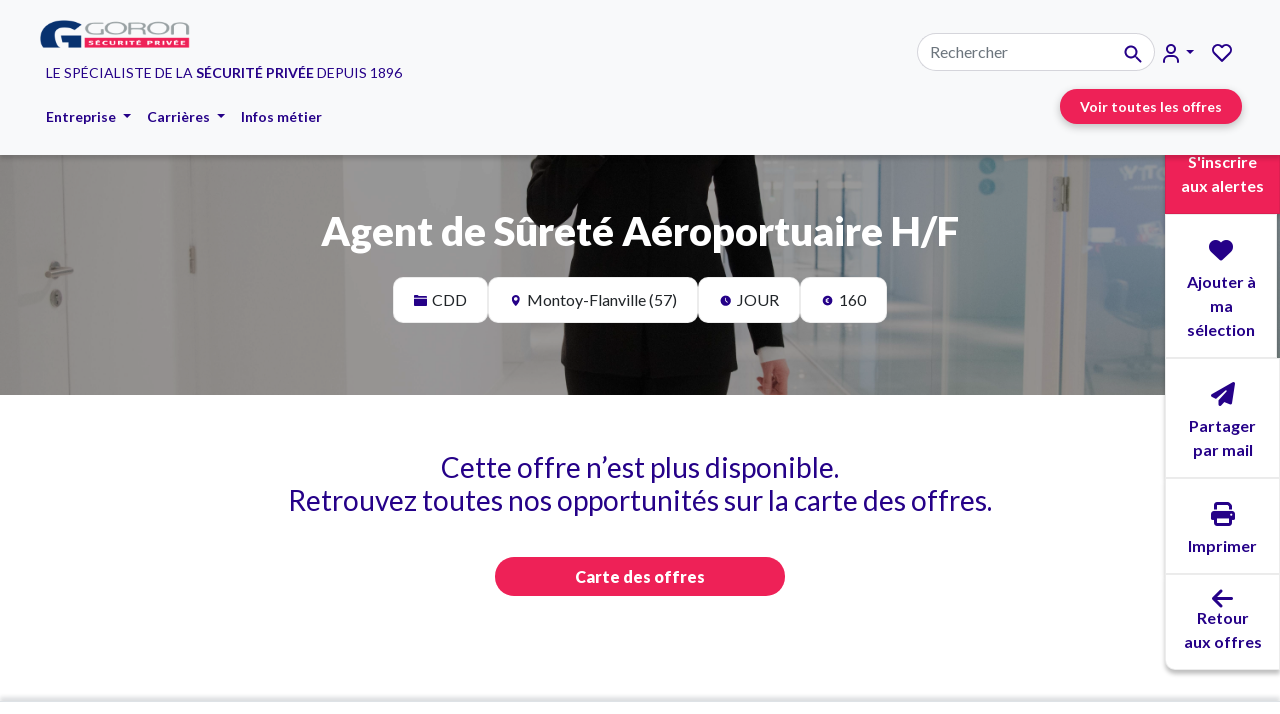

--- FILE ---
content_type: text/html; charset=utf-8
request_url: https://recrutement.goron.fr/carte-des-offres-goron/agent-de-surete-aeroportuaire-hf-461561/
body_size: 14820
content:


<!DOCTYPE html>
<html lang="fr">
<head>
    <!-- Google Tag Manager -->
    <script>(function (w, d, s, l, i) {
        w[l] = w[l] || [];
        w[l].push({
            'gtm.start':
                new Date().getTime(), event: 'gtm.js'
        });
        var f = d.getElementsByTagName(s)[0],
            j = d.createElement(s), dl = l != 'dataLayer' ? '&l=' + l : '';
        j.async = true;
        j.src =
            'https://www.googletagmanager.com/gtm.js?id=' + i + dl;
        f.parentNode.insertBefore(j, f);
    })(window, document, 'script', 'dataLayer', 'GTM-NZT9CG8');</script>
    <!-- End Google Tag Manager -->
    <meta charset="utf-8"/>









    <meta name="viewport" content="width=device-width, initial-scale=1"/>
    <meta name="referrer" content="origin" />

    

    <title>Agent de Sûreté Aéroportuaire H/F Montoy-Flanville (57) 461561</title>

    <meta name="description" content="Devenez Agent de Sûreté Aéroportuaire H/F à Montoy-Flanville (57) en Agent de sûreté aéroportuaire JOUR 461561">
    <meta property="og:title" content="Agent de Sûreté Aéroportuaire H/F" />
    <meta property="og:description" content="&lt;p&gt;Pour un site situé à &lt;strong&gt;Montoy-Flanville (57),&lt;/strong&gt; nous recherchons un.e &lt;strong&gt;Agent de Sûreté Aéroportuaire H/F&lt;/strong&gt;.&lt;/p&gt;
&lt;p&gt;&lt;em&gt;Pour un affréteur préparant le chargement d’aéronefs, vos &lt;strong&gt;principales missions&lt;/strong&gt; seront :&lt;/em&gt;&lt;/p&gt;
&lt;ul&gt;
&lt;li&gt;Prévenir toute intrusion de personne non habilitée dans des zones déterminées ;&lt;/li&gt;
&lt;li&gt;Examiner et analyser sur écran formes, volumes, matières, objets au cours des contrôles et leur contenu afin de détecter les objets dangereux ;&lt;/li&gt;
&lt;li&gt;Connaître les acteurs aéroportuaires ainsi que leurs compétences respectives ;&lt;/li&gt;
&lt;li&gt;Assurer des missions conférées aux agents de sûreté ;&lt;/li&gt;
&lt;li&gt;Activer les procédures adéquates en cas de détection d&#x27;objets dangereux et/ou d&#x27;intrusion non habilitée ;&lt;/li&gt;
&lt;li&gt;Mise en œuvre de dispositifs automatiques de contrôle dans le but d&#x27;empêcher l&#x27;introduction à bord des aéronefs de tout élément ou produit de nature à compromettre la sûreté des vols ;&lt;/li&gt;
&lt;li&gt;Assurer le contrôle physique de sûreté des bagages de soute et des bagages à main à l&#x27;aide de dispositifs automatiques de contrôle appropriés ou de fouilles de sécurité ;&lt;/li&gt;
&lt;li&gt;Assurer le contrôle physique de sûreté du fret aérien ;&lt;/li&gt;
&lt;li&gt;Assurer le contrôle physique des personnes par l&#x27;utilisation des dispositifs automatiques de contrôle et/ou au moyen de palpations.&lt;/li&gt;
&lt;/ul&gt;
&lt;p&gt;Horaires de travail : &lt;strong&gt;JOUR &lt;/strong&gt;du&lt;strong&gt; lundi au vendredi + jours fériés&lt;/strong&gt;&lt;/p&gt;
&lt;ul&gt;
&lt;li&gt;&lt;strong&gt;Lundi 15h30-21h30&lt;/strong&gt;&lt;/li&gt;
&lt;li&gt;&lt;strong&gt;Mardi au Vendredi 15h45-21h30&lt;/strong&gt;&lt;/li&gt;
&lt;/ul&gt;
&lt;p&gt;Poste en &lt;strong&gt;CDD à temps partiel 120h d&#x27;une durée de 6 à 8 mois mois à partir de mai 2023&lt;/strong&gt; au &lt;strong&gt;coefficient 160 (12,738 €/heure brut) + primes conventionnelles aéroportuaire.&lt;/strong&gt;&lt;/p&gt;
&lt;p&gt;Possibilité de reconduction du CDD.&lt;/p&gt;
&lt;p&gt;Possibilité de prise en charge d’accompagnement de formation.&lt;/p&gt;" />

    <meta name="twitter:card" content="summary_large_image" />
    <meta name="twitter:title" content="Agent de Sûreté Aéroportuaire H/F" />
    <meta name="twitter:description" content="&lt;p&gt;Pour un site situé à &lt;strong&gt;Montoy-Flanville (57),&lt;/strong&gt; nous recherchons un.e &lt;strong&gt;Agent de Sûreté Aéroportuaire H/F&lt;/strong&gt;.&lt;/p&gt;
&lt;p&gt;&lt;em&gt;Pour un affréteur préparant le chargement d’aéronefs, vos &lt;strong&gt;principales missions&lt;/strong&gt; seront :&lt;/em&gt;&lt;/p&gt;
&lt;ul&gt;
&lt;li&gt;Prévenir toute intrusion de personne non habilitée dans des zones déterminées ;&lt;/li&gt;
&lt;li&gt;Examiner et analyser sur écran formes, volumes, matières, objets au cours des contrôles et leur contenu afin de détecter les objets dangereux ;&lt;/li&gt;
&lt;li&gt;Connaître les acteurs aéroportuaires ainsi que leurs compétences respectives ;&lt;/li&gt;
&lt;li&gt;Assurer des missions conférées aux agents de sûreté ;&lt;/li&gt;
&lt;li&gt;Activer les procédures adéquates en cas de détection d&#x27;objets dangereux et/ou d&#x27;intrusion non habilitée ;&lt;/li&gt;
&lt;li&gt;Mise en œuvre de dispositifs automatiques de contrôle dans le but d&#x27;empêcher l&#x27;introduction à bord des aéronefs de tout élément ou produit de nature à compromettre la sûreté des vols ;&lt;/li&gt;
&lt;li&gt;Assurer le contrôle physique de sûreté des bagages de soute et des bagages à main à l&#x27;aide de dispositifs automatiques de contrôle appropriés ou de fouilles de sécurité ;&lt;/li&gt;
&lt;li&gt;Assurer le contrôle physique de sûreté du fret aérien ;&lt;/li&gt;
&lt;li&gt;Assurer le contrôle physique des personnes par l&#x27;utilisation des dispositifs automatiques de contrôle et/ou au moyen de palpations.&lt;/li&gt;
&lt;/ul&gt;
&lt;p&gt;Horaires de travail : &lt;strong&gt;JOUR &lt;/strong&gt;du&lt;strong&gt; lundi au vendredi + jours fériés&lt;/strong&gt;&lt;/p&gt;
&lt;ul&gt;
&lt;li&gt;&lt;strong&gt;Lundi 15h30-21h30&lt;/strong&gt;&lt;/li&gt;
&lt;li&gt;&lt;strong&gt;Mardi au Vendredi 15h45-21h30&lt;/strong&gt;&lt;/li&gt;
&lt;/ul&gt;
&lt;p&gt;Poste en &lt;strong&gt;CDD à temps partiel 120h d&#x27;une durée de 6 à 8 mois mois à partir de mai 2023&lt;/strong&gt; au &lt;strong&gt;coefficient 160 (12,738 €/heure brut) + primes conventionnelles aéroportuaire.&lt;/strong&gt;&lt;/p&gt;
&lt;p&gt;Possibilité de reconduction du CDD.&lt;/p&gt;
&lt;p&gt;Possibilité de prise en charge d’accompagnement de formation.&lt;/p&gt;" />

    
    <meta property="og:image" content="https://recrutement.goron.fr/media/images/ADS_talkie_inteerieur_femme_4_1.2e16d0ba.fill-800x450.jpg" />
    <meta property="og:image:width" content="800" />
    <meta property="og:image:height" content="450" />
    <meta name="twitter:image" content="https://recrutement.goron.fr/media/images/ADS_talkie_inteerieur_femme_4_1.2e16d0ba.fill-800x450.jpg" />



    
    <link rel="shortcut icon" href="/static/img/favicon/favicon.ico">
    <link rel="icon" sizes="16x16 32x32 64x64" href="/static/img/favicon/favicon.ico">
    <link rel="icon" type="image/png" sizes="196x196" href="/static/img/favicon/favicon-192.png">
    <link rel="icon" type="image/png" sizes="160x160" href="/static/img/favicon/favicon-160.png">
    <link rel="icon" type="image/png" sizes="96x96" href="/static/img/favicon/favicon-96.png">
    <link rel="icon" type="image/png" sizes="64x64" href="/static/img/favicon/favicon-64.png">
    <link rel="icon" type="image/png" sizes="32x32" href="/static/img/favicon/favicon-32.png">
    <link rel="icon" type="image/png" sizes="16x16" href="/static/img/favicon/favicon-16.png">
    <link rel="apple-touch-icon" href="/static/img/favicon/favicon-57.png">
    <link rel="apple-touch-icon" sizes="114x114" href="/static/img/favicon/favicon-114.png">
    <link rel="apple-touch-icon" sizes="72x72" href="/static/img/favicon/favicon-72.png">
    <link rel="apple-touch-icon" sizes="144x144" href="/static/img/favicon/favicon-144.png">
    <link rel="apple-touch-icon" sizes="60x60" href="/static/img/favicon/favicon-60.png">
    <link rel="apple-touch-icon" sizes="120x120" href="/static/img/favicon/favicon-120.png">
    <link rel="apple-touch-icon" sizes="76x76" href="/static/img/favicon/favicon-76.png">
    <link rel="apple-touch-icon" sizes="152x152" href="/static/img/favicon/favicon-152.png">
    <link rel="apple-touch-icon" sizes="180x180" href="/static/img/favicon/favicon-180.png">
    <meta name="msapplication-TileColor" content="#FFFFFF">
    <meta name="msapplication-TileImage" content="/static/img/favicon/favicon-144.png.png">
    <meta name="msapplication-config" content="/static/img/favicon/browserconfig.xml">
    

    
    
    <link rel="stylesheet" type="text/css" defer href="/static/assets/dist/main.css">
    <link href="https://cdn.jsdelivr.net/npm/select2@4.1.0-rc.0/dist/css/select2.min.css" rel="stylesheet" />
    <link href="https://cdn.jsdelivr.net/npm/bootstrap@5.2.2/dist/css/bootstrap.min.css" rel="stylesheet"
          integrity="sha384-Zenh87qX5JnK2Jl0vWa8Ck2rdkQ2Bzep5IDxbcnCeuOxjzrPF/et3URy9Bv1WTRi" crossorigin="anonymous">
    <link
        rel="stylesheet"
        href="https://cdn.jsdelivr.net/npm/swiper@8/swiper-bundle.min.css"
    />
    <link rel="stylesheet" href="https://cdnjs.cloudflare.com/ajax/libs/font-awesome/6.0.0-beta3/css/all.min.css?v=1.0">

    
        
    

    <script src="https://cdn.jsdelivr.net/npm/swiper@8/swiper-bundle.min.js"></script>

    


</head>

<body class="job_detail js-stop-transition">
<!-- Google Tag Manager (noscript) -->
<noscript>
    <iframe src="https://www.googletagmanager.com/ns.html?id=GTM-NZT9CG8"
            height="0" width="0" style="display:none;visibility:hidden"></iframe>
</noscript>
<!-- End Google Tag Manager (noscript) -->








<nav class="navbar navbar-expand-lg navbar-light bg-light no-print" style="padding: 10px 30px!important;">
  <div class="navbar-menu-content navbar-menu-content-user">
    <!-- <div class="navbar-content-user container"> -->
    <div class="nav-header navbar-space-between d-flex">
      <a class="navbar-brand nav-link" href="/">
        
        <img src="/media/images/23_01_logo_goron-copie.width-450.png" alt="logo goron horizontal" class="menu-logo" />
      </a>
      <div class="navbar-mobile" id="navbar-mobile">
        <button class="filter-btn filter-btn-secondary  alerts-modal-button">
          <img src="/static/img/alerts.svg" alt="icone alerte"
            style="filter:brightness(0) invert(1) sepia(1) saturate(5) hue-rotate(175deg)">
        </button>
        <div class="nav-item position-relative p-2" id="navbar-mobile-fav">
          <a class="nav-link active" aria-current="page"
            href=' /signup/?next=/saved-jobs&toFav=true '>
            <img class="heart-icon-menu mobile" src="/static/img/heart.svg" alt="Favorite offers" />
            
            <span class="saved-jobs-count mobile d-none"
              id="saved-jobs-count">0</span>
                <div class="tooltip-custom">Accéder aux favoris</div>
          </a>
        </div>
        <button id="menu-toggle" class="navbar-toggle bg-light" type="button" data-bs-toggle="collapse"
          data-bs-target="#navbarSupportedContent" aria-controls="navbarSupportedContent" aria-expanded="false"
          aria-label="Toggle navigation">
          <i class="nav-btn fa-solid fa-bars fa-xl d-lg-none"></i>
        </button>
      </div>
    </div>
    <!-- </div> -->
    <div class="baseline d-none d-md-none d-lg-flex justify-content-start ps-3">
      <p data-block-key="7mlyy">LE SPÉCIALISTE DE LA <b>SÉCURITÉ PRIVÉE</b> DEPUIS 1896</p>
    </div>
    <div class="nav-items-container collapse navbar-collapse start-alignment" id="navbarSupportedContent">
      <ul class="nav-items navbar-nav p-2  mb-lg-0 nav-items-desktop">

        
        
        <li class="nav-item dropdown">
          <a class="nav-link dropdown-toggle" href="#" id="navbarDropdown" role="button" data-bs-toggle="dropdown"
            aria-expanded="false">
            Entreprise
          </a>

          <ul class="dropdown-menu" aria-labelledby="navbarDropdown">
            
            <li>
              
              <a class="dropdown-item text-reset" href="/lentreprise/">Qui sommes-nous ? </a>
              
            </li>
            
            <li>
              
              <a class="dropdown-item text-reset" href="/lentreprise/nos-valeurs/">Nos valeurs </a>
              
            </li>
            
            <li>
              
              <a class="dropdown-item text-reset" href="/lentreprise/nos-engagements-qualite-de-vie-au-travail/">Qualité de vie au travail </a>
              
            </li>
            
            <li>
              
              <a class="dropdown-item text-reset" href="/lentreprise/implantations/">Nos implantations </a>
              
            </li>
            
            <li>
              
              <a class="dropdown-item text-reset" href="/nos-certifications/">Nos certifications </a>
              
            </li>
            
            <li>
              
              <a class="dropdown-item text-reset" href="/lentreprise/La-politique-RSE-du-groupe-Goron/">Nos engagements </a>
              
            </li>
            
          </ul>
        </li>
        
        
        
        <li class="nav-item dropdown">
          <a class="nav-link dropdown-toggle" href="#" id="navbarDropdown" role="button" data-bs-toggle="dropdown"
            aria-expanded="false">
            Carrières
          </a>

          <ul class="dropdown-menu" aria-labelledby="navbarDropdown">
            
            <li>
              
              <a class="dropdown-item text-reset" href="/liste-metier/jobinfo/">Devenez agent de sécurité </a>
              
            </li>
            
            <li>
              
              <a class="dropdown-item text-reset" href="/nos-formations/">Découvrez nos formations </a>
              
            </li>
            
            <li>
              
              <a class="dropdown-item text-reset" href="/liste-metier/">Nos métiers </a>
              
            </li>
            
            <li>
              
              <a class="dropdown-item text-reset" href="/alternance/">L&#x27;alternance chez Goron </a>
              
            </li>
            
          </ul>
        </li>
        
        
        
        <li class="nav-item ">
          <a class="nav-link active" aria-current="page" href="/blog/">
            Infos métier
          </a>
        </li>
        
        
        

      </ul>

      <!-- mobile menu -->
      <ul class="nav-items navbar-nav mb-lg-0 nav-items-mobile" id="mobile-menu">
        <li class="nav-item dropdown-menu-mobile">
          <a class="nav-link dropdown-btn" href="#" id="navbarDropdownUser" role="button" data-bs-toggle="dropdown"
            aria-expanded="false">
            Mon compte
            <i class="fa-solid fa-chevron-right"></i>
          </a>
          <ul class="dropdown-menu " aria-labelledby="navbarDropdownUser">
            
            <li><a class="dropdown-item text-reset" href="/login">Se connecter</a></li>
            
          </ul>
        </li>
        
        
        <li class="nav-item dropdown-menu-mobile">
          <a class="nav-link dropdown-btn" href="#" id="navbarDropdown" role="button" data-bs-toggle="dropdown"
            aria-expanded="false">
            Entreprise
            <i class="fa-solid fa-chevron-right"></i>
          </a>
          <ul class="dropdown-menu" aria-labelledby="navbarDropdown">
            
            <li><a class="dropdown-item text-reset" href="/lentreprise/">Qui sommes-nous ?</a></li>
            
            <li><a class="dropdown-item text-reset" href="/lentreprise/nos-valeurs/">Nos valeurs</a></li>
            
            <li><a class="dropdown-item text-reset" href="/lentreprise/nos-engagements-qualite-de-vie-au-travail/">Qualité de vie au travail</a></li>
            
            <li><a class="dropdown-item text-reset" href="/lentreprise/implantations/">Nos implantations</a></li>
            
            <li><a class="dropdown-item text-reset" href="/nos-certifications/">Nos certifications</a></li>
            
            <li><a class="dropdown-item text-reset" href="/lentreprise/La-politique-RSE-du-groupe-Goron/">Nos engagements</a></li>
            
          </ul>

        </li>
        
        
        
        <li class="nav-item dropdown-menu-mobile">
          <a class="nav-link dropdown-btn" href="#" id="navbarDropdown" role="button" data-bs-toggle="dropdown"
            aria-expanded="false">
            Carrières
            <i class="fa-solid fa-chevron-right"></i>
          </a>
          <ul class="dropdown-menu" aria-labelledby="navbarDropdown">
            
            <li><a class="dropdown-item text-reset" href="/liste-metier/jobinfo/">Devenez agent de sécurité</a></li>
            
            <li><a class="dropdown-item text-reset" href="/nos-formations/">Découvrez nos formations</a></li>
            
            <li><a class="dropdown-item text-reset" href="/liste-metier/">Nos métiers</a></li>
            
            <li><a class="dropdown-item text-reset" href="/alternance/">L&#x27;alternance chez Goron</a></li>
            
          </ul>

        </li>
        
        
        
        <li class="nav-item ">
          <a class="nav-link active" aria-current="page" href="/blog/">
            Infos métier

          </a>
        </li>
        
        
        <li class="nav-item">
          <a class="nav-link active myBtn2" aria-current="page" id="atypical-apply mobile"
            data-title="Événementiels et horaires atypiques" href="javascript:void(0);">
            Événementiels et horaires atypiques
          </a>
        </li>
        <li class="nav-item">
          <form action="/search/" class="input-group search-bar" id="searchNavbarMobile">
            <input type="text" placeholder="Rechercher" class="form-control" name="query"
            >
            <span class="input-group-text" onclick="document.getElementById('searchNavbarMobile').submit();"
              style="cursor: pointer;">
              <img src="/static/img/searchbar.svg" />
            </span>
          </form>

          <script>
            document.getElementById('searchNavbarMobile').addEventListener('keypress', function (event) {
              if (event.key === 'Enter') {
                event.preventDefault();
                this.submit();
              }
            });
          </script>
        </li>
      </ul>
    </div>
  </div>

  <div class="nav-header user-additional-content">
    <div class="nav-items-container collapse navbar-collapse" id="navbarSupportedContent">
      <ul class="nav-items navbar-nav p-2 mb-lg-0 nav-items-desktop">
        <li class="nav-item">
          <form action="/search/" method="get" class="input-group search-bar" id="searchNavbar">
            <input type="text" placeholder="Rechercher" class="form-control" name="query" >
            <span class="input-group-text" onclick="document.getElementById('searchNavbar').submit();"
              style="cursor: pointer;">
              <img src="/static/img/searchbar.svg" />
            </span>
          </form>

          <script>
            document.getElementById('searchNavbar').addEventListener('keypress', function (event) {
              if (event.key === 'Enter') {
                event.preventDefault();
                this.submit();
              }
            });
          </script>
        </li>
        <li class="nav-item dropdown">
          <a class="nav-link dropdown-toggle" href="#" id="navbarDropdownUser" role="button" data-bs-toggle="dropdown"
            aria-expanded="false">
            <img src="/static/img/user.svg" />
          </a>
          <ul class="dropdown-menu dropdown-menu-user" aria-labelledby="navbarDropdownUser">
            
            <li><a class="dropdown-item text-reset" href="/login">Se connecter</a></li>
            
          </ul>
        </li>
        <li class="nav-item position-relative" id="navbar-desktop-fav">
          <a class="nav-link active" aria-current="page"
            href=' /signup/?next=/saved-jobs&toFav=true '>
            <img class="heart-icon-menu  desktop" src="/static/img/heart.svg" alt="Favorite offers" />
            
            <span class="saved-jobs-count desktop d-none"
              id="saved-jobs-count">0</span>
                <div class="tooltip-custom">Accéder aux favoris</div>
          </a>
        </li>
      </ul>
    </div>
    <div class="nav-items-container collapse navbar-collapse">
      <ul class="nav-items navbar-nav p-2 mb-lg-0 nav-items-desktop">
        <li class="nav-item nav-item-special">
          <a class="nav-link active" aria-current="page" href="/carte-des-offres-goron">Voir toutes les offres</a>
        </li>
      </ul>
    </div>
  </div>
</nav>

<div class="offer-modal">
  <div class="offer-modal-content">
    <div class="unregistered-modal-body">
    </div>
  </div>
</div>




<button style="display: none;" id="manage-alert-button" class="alerts-modal-button"></button>
<div id="alerts-modal" class="modal-alerts">
    <div id="modal-content-id" class="modal-content-alert">
        <h3 id="alerts-form-error-title" style="text-align:center;font-weight: 700; display: none;" ></h3>
        <span id="alerts-form-error-span" style="text-align:center; opacity: 0.5; margin-bottom: 10px; font-weight:500; display: none;" ></span>
        <button id="close-alert-error-btn" class="secondary-btn" style="display:none; margin: auto">Fermer</button>
    </div>
</div>

<script>


    var alertModal = document.getElementById("alerts-modal");
    var alert_btns = document.querySelectorAll(".alerts-modal-button");

    function handleAlertButtonClick() {
            alertModal.style.display = "block";
            const urlParams = new URLSearchParams(window.location.search);
            const gererAlertes = urlParams.get('gererAlertes');
            var fetchData = new URLSearchParams();

            var url = new URL('/jobs-applications/alerts/', window.location.origin);
            if(gererAlertes) {
                fetchData.set("uuid", gererAlertes);
                url.search = fetchData.toString();
            }
            fetch(url)
                .then(response => response.json())
                .then((data) => {
                    if(data.success===false) {
                        document.querySelector('#alerts-form-error-title').innerHTML = `Un erreur est survenue : `;
                        document.querySelector('#alerts-form-error-span').innerHTML = `${data.message}`;
                        document.querySelector('#alerts-form-error-title').style.display = "block";
                        document.querySelector('#alerts-form-error-span').style.display = "block";
                        document.querySelector('#close-alert-error-btn').style.display = "block";

                        document.querySelector('#close-alert-error-btn').addEventListener("click", function () {
                            alertModal.style.display = "none";
                            document.querySelector('#alerts-form-error-title').style.display = "none";
                            document.querySelector('#alerts-form-error-span').style.display = "none";
                            document.querySelector('#close-alert-error-btn').style.display = "none";
                        });

                    } else {
                        document.getElementById("modal-content-id").innerHTML = data['html_form'];
                        let close = document.getElementById("close-alert");
                        close.onclick = function () {
                            alertModal.style.display = "none";
                        }
                        $('.select_region').select2({
                            closeOnSelect: false,
                            placeholder: 'Région*',
                        }).prop('required',true); ;
                        $('.select_post_type').select2({
                            closeOnSelect: false,
                            placeholder: 'Type de poste*',
                        }).prop('required',true); ;
                        $('.select_contract_type').select2({
                            closeOnSelect: false,
                            placeholder: 'Type de contrat*',
                        }).prop('required',true); ;
                        $('.select_horaires').select2({
                            placeholder: 'Horaires*',
                            closeOnSelect: false,
                        }).prop('required',true);
                        function preselect(query, selector) {
                            if (query) {
                                let queryArr = query.split(',');
                                queryArr = queryArr.filter(function (el) {
                                    return el != "";
                                });
                                $(selector).val(queryArr).trigger('change');
                            }
                        }
                        const urlParams = new URLSearchParams(window.location.search);
                        if (urlParams && urlParams.has('post_type') && urlParams.has('contract_type_abbreviation') && urlParams.has('work_time')){
                            const postTypes = urlParams.get('post_type');
                            const contractTypes = urlParams.get('contract_type_abbreviation');
                            const workTimes = urlParams.get('work_time');
                            preselect(postTypes, '.select_post_type');
                            preselect(contractTypes, '.select_contract_type');
                            preselect(workTimes, '.select_horaires');
                        } else {
                            
                                const postType = "Agent de sûreté aéroportuaire";
                                preselect(postType, '.select_post_type');
                            
                            
                                const contractType = 'CDD';
                                preselect(contractType, '.select_contract_type');
                            
                            
                                const workTime = 'JOUR';
                                preselect(workTime, '.select_horaires');
                            

                        }
                        let url = '';
                        if (gererAlertes) {
                            url = `/jobs-applications/alerts/?gererAlertes=true&uuid=${gererAlertes}`;
                        } else {
                            url = '/jobs-applications/alerts/';
                        }


                        if(gererAlertes) {
                            $('.select_region').on('change', function() {
                                var errorMessage = document.getElementById('error-message-region');
                                if (!this.value) {
                                    errorMessage.style.display = "block";
                                }  else { errorMessage.style.display = "none";}
                            })

                            $('.select_post_type').on('change', function() {
                                var errorMessage = document.getElementById('error-message-post_type');
                                if (!this.value) {
                                    errorMessage.style.display = "block";
                                } else { errorMessage.style.display = "none";}
                            })
                            $('.select_contract_type').on('change', function() {
                                var errorMessage = document.getElementById('error-message-contract_type');
                                if (!this.value) {
                                    errorMessage.style.display = "block";
                                }  else { errorMessage.style.display = "none";}
                            })
                            $('.select_horaires').on('change', function() {
                                var errorMessage = document.getElementById('error-message-horaires');
                                if (!this.value) {
                                    errorMessage.style.display = "block";
                                }  else { errorMessage.style.display = "none";}
                            })
                        }

                        let selectChangeFlag = false;
                        function handleSelectChange(selector) {
                            $(selector).on('change', function(event) {
                                if (selectChangeFlag) return;
                                selectChangeFlag = true;

                                let selectedValues = $(this).val();
                                let targetValue = event.target.value;

                                if (targetValue === 'Tous') {
                                    $(this).val(['Tous']).trigger('change');
                                    $(this).select2('close');
                                } else {
                                    selectedValues = selectedValues.filter(function(el) {
                                        return el != "Tous";
                                    });
                                    $(this).val(selectedValues).trigger('change');
                                }

                                selectChangeFlag = false;
                            });
                            $(selector).on('select2:opening', function(event) {
                                let selectedValues = $(this).val();
                                if (selectedValues && selectedValues.includes('Tous')) {
                                    $(this).val([]).trigger('change');
                                }
                            });
                        }

                        handleSelectChange('.select_region');
                        handleSelectChange('.select_contract_type');
                        handleSelectChange('.select_horaires');



                        $("#alerts-form").on("submit", function (e) {
                            e.preventDefault();
                            var isValid = true;

                                $.ajax({
                                    type: "POST",
                                    url: url,
                                    data: $(this).serialize(),
                                    dataType: "json",
                                    success: function (response) {
                                        if (response.success) {
                                            // Gérer le succès de la soumission du formulaire
                                            if(gererAlertes) {
                                                document.querySelector('#alerts-form-title').innerHTML = `Vos modifications ont bien été enregistrées`;
                                            } else {
                                                document.querySelector('#alerts-form-title').innerHTML = `Votre alerte a bien été enregistrée`;
                                                document.querySelector('#alerts-form-span').insertAdjacentHTML('afterbegin', 'Vous allez recevoir un mail de confirmation<br>');
                                            }
                                            document.querySelector('#alerts-form').innerHTML = `
                                            <button type='button' id='close-alert-btn' class='secondary-btn' style="display:flex; margin: auto">Fermer</button>
                                            `;
                                            document.querySelector('#close-alert-btn').addEventListener("click", function () {
                                                alertModal.style.display = "none";
                                            });
                                        } else {
                                            // Le formulaire n'a pas été validé avec succès, gérer les erreurs ici
                                        }
                                    },
                                    error: function (error) {
                                        // Gérer les erreurs d'ajax ici
                                        console.log(error);
                                    }
                                });
                        });
                    }
            });
    }

    function getAlertUpdateForm() {
    }


    alert_btns.forEach((btn) => {
        btn.onclick = handleAlertButtonClick
    });



    window.onclick = function (event) {
        if (event.target == alertModal) {
            alertModal.style.display = "none";
        }
    }
</script>


<script>

  function afficherModal() {

    document.querySelector(".offer-modal").style.display = "block";
    document.querySelector(".offer-modal-content").innerHTML = `
      <div class="offer-modal-body">
          <div class="offert-header">
            <div class="offer-cross-icon close-offer-modal">
                <img src="../../static/img/cross.svg" alt="icone cross"/>
            </div>
            <div class="offer-cross-email">
              <img class="offer-bell-icon" src="../../static/img/email.svg" alt="icone email"/>
            </div>
          </div>
          <p class="offer-title">Restez informé des nouvelles offres !</p>
          <p class="offer-description">Vous pouvez vous inscrire à nos alertes emploi.<br/>Vous recevrez par <span>e-mail</span> les offres correspondantes à vos critères de recherche.</p>
          <div>
              <div class="offer-buttons">
                  <button id="offer-modal-button" class="primary-btn" type="button" onclick="handleAlertButtonClick()">Recevez par e-mail des alertes emploi</button>
              </div>
          </div>
      </div>`
      ;

    document.querySelector(".close-offer-modal").addEventListener("click", function () {
      document.querySelector(".offer-modal").style.display = "none";
    });
  }
  var currentUrl = window.location.href;
  function checkAndCreateCookie() {
    setTimeout(function () {
      var infosOffresCookie = getCookie('infosOffres');
      if (infosOffresCookie === '') {
        afficherModal();
        var expirationDate = new Date();
        expirationDate.setTime(expirationDate.getTime() + (2 * 24 * 60 * 60 * 1000));
        document.cookie = 'infosOffres=created; expires=' + expirationDate.toUTCString() + '; path=/;';
      }
    }, 20000);
  }


  function getCookie(name) {
    var cookies = document.cookie.split(';');
    for (var i = 0; i < cookies.length; i++) {
      var cookie = cookies[i].trim();
      if (cookie.startsWith(name + '=')) {
        return cookie.substring(name.length + 1);
      }
    }
    return '';
  }

  function handleAlertButtonClick() {
    if (document.getElementById("alerts-modal").style.display === "block") {
      testStyle = document.getElementById("alerts-modal").style.display
      document.querySelector(".close-offer-modal").addEventListener("click", function () {
        document.querySelector(".offer-modal").style.display = "none";
      });
    } else {
      window.location.href = '/carte-des-offres-goron?modal=open';
    }


  }



  window.onload = function () {
    checkAndCreateCookie();
  }


</script>


<!-- <script>
  function reverseMenuItemsOnMobile() {
    const mobileMenu = document.getElementById("mobile-menu");
    const menuItems = Array.from(mobileMenu.children);

    if (window.innerWidth < 992) {
        // Find all menu items
        const carriereItem = menuItems.find(item => item.textContent.includes("Carrières"));
        const entrepriseItem = menuItems.find(item => item.textContent.includes("Entreprise"));
        const carteItem = menuItems.find(item => item.textContent.includes("Cartes des offres"));
        const spontaneousApplicationItem = menuItems.find(item => item.textContent.includes("Candidature spontanée"));
        const atypicalApplicationItem = menuItems.find(item => item.textContent.includes("Événementiels et horaires atypiques"));
        const faqItem = menuItems.find(item => item.textContent.includes("FAQ"));
        const searchItem = document.getElementById('searchNavbarMobile'); // Find the search form item

        const newMenuItems = [];

        // Add items to the new order array if they exist
        if (carriereItem) newMenuItems.push(carriereItem);
        if (entrepriseItem) newMenuItems.push(entrepriseItem);
        if (carteItem) newMenuItems.push(carteItem);
        if (spontaneousApplicationItem) newMenuItems.push(spontaneousApplicationItem);
        if (atypicalApplicationItem) newMenuItems.push(atypicalApplicationItem);
        if (faqItem) newMenuItems.push(faqItem);


        // Append all items in the new order
        newMenuItems.forEach(item => mobileMenu.appendChild(item));

        // Append search item at the end if it exists
        if (searchItem) {
            mobileMenu.appendChild(searchItem);
        }
    }
  }

  window.addEventListener("DOMContentLoaded", reverseMenuItemsOnMobile);
  window.addEventListener("resize", reverseMenuItemsOnMobile);

</script> -->
<script>
  // script pour refermere le menu mobile lorsque l'on ouvre la modal de candidature
  var menuToggle = document.getElementById("navbarSupportedContent");
  var atypicalLink = document.getElementById("atypical-apply mobile");
  function isMobileView() {
    return window.innerWidth < 992;
  }

  atypicalLink.addEventListener("click", function () {
    if (isMobileView()) {
      var bootstrapMenu = new bootstrap.Collapse(menuToggle, { toggle: true });
    }
  });
</script>





<!-- repère -->
<div class="action-button-container no-print d-none d-sm-block">
  <a class="button-alerts alerts-modal-button">
    <i class="fa-solid fa-bell"></i>
    <span>S'inscrire <br/>aux alertes</span>
  </a>
  <form id="favorite-form" action="/save-job/1789/" method="post">
    <input type="hidden" name="csrfmiddlewaretoken" value="YIx59BErpXaycx9FrjwihRDp3UYpaSTFCXw1okv1vduoYYWJaPW8XuRTZPkwdsHx">
    <button id="favorite-btn-1789" onclick="submitForm(event,'1789','button','False')" class="button-mail button-favorite button-favorite-1">
        <i class="fa-solid fa-heart"></i>
        <span>
          
              Ajouter à ma sélection
          
      </span>
    </button>
  </form>
  <a class="button-mail" href="mailto: ?subject=Goron - Agent de Sûreté Aéroportuaire H/F&body=Voici l'addresse de l'offre d'emploi Agent de Sûreté Aéroportuaire H/F : https://recrutement.goron.fr/carte-des-offres-goron/agent-de-surete-aeroportuaire-hf-461561/">
      <i class="fa-solid fa-paper-plane"></i>
      <span>Partager <br/> par mail</span>
  </a>
  <a class="button-print" onclick="window.print()">
      <i class="fa-solid fa-print"></i>
      <span>Imprimer</span>
  </a>
  <a href="/carte-des-offres-goron/" class="button-offre">
    <i class="fa-solid fa-arrow-left fa-2xl"> </i>
    <span> Retour <br/>aux offres </span>
  </a>
</div>



    



<div class="header">
    <div style='background-image: linear-gradient(rgba(0,0,0,0.4),rgba(0,0,0,0.4)), url("/media/images/ADS_talkie_inteerieur_femme_4_1.original.jpg"); background-size: cover; background-repeat: no-repeat; background-position: center;'>
    <div class='align-middle header-size py-5'>
      <div class="div2">
          <h1>Agent de Sûreté Aéroportuaire H/F</h1>
      </div>
      <div class="align-items-center">
          <div class="header-tags pb-4" >
              <div class="header_job_span">
                  <img
                      src="/static/img/file.svg"
                      width="13"
                      height="11"
                      class="no-print"
                      alt="icone document"
                  /><span>CDD</span>
              </div>

              
                <div class="header_job_span">
                    <img
                        src="/static/img/pin2.svg"
                        width="13"
                        height="11"
                        alt="icone geolocalisation"
                    /><span>Montoy-Flanville (57)</span>
                </div>
              
              
              <div class="header_job_span">
                  <img
                      src="/static/img/clock.svg"
                      width="13"
                      height="11"
                      alt="icone horloge"
                  /><span>JOUR</span>
              </div>
              
              
                <div class="header_job_span">
                    <img
                        src="/static/img/euro.svg"
                        width="13"
                        height="11"
                        alt="icone euro"
                    /><span>160</span>
                </div>
            
          </div>
        </div>
        
        </div>
       
    </div>
  </div>
  <script>
</script>
    
    

<section class="post_detail position-relative">
    
    <div class="container mt-4 text-center">
        <h3 class="text-center mb-5"> Cette offre n’est plus disponible. <br>
          Retrouvez toutes nos opportunités sur la carte des offres.</h3>
          <a class="primary-btn " href="/carte-des-offres-goron/"> Carte des offres </a>
    </div>

    
</section>


    <div id="alerts-modal" class="modal-alerts">
    <div id="modal-content-id" class="modal-content-alert">
        <h3 id="alerts-form-error-title" style="text-align:center;font-weight: 700; display: none;" ></h3>
        <span id="alerts-form-error-span" style="text-align:center; opacity: 0.5; margin-bottom: 10px; font-weight:500; display: none;" ></span>
        <button id="close-alert-error-btn" class="secondary-btn" style="display:none; margin: auto">Fermer</button>
    </div>
</div>

<script>


    var alertModal = document.getElementById("alerts-modal");
    var alert_btns = document.querySelectorAll(".alerts-modal-button");

    function handleAlertButtonClick() {
            alertModal.style.display = "block";
            const urlParams = new URLSearchParams(window.location.search);
            const gererAlertes = urlParams.get('gererAlertes');
            var fetchData = new URLSearchParams();

            var url = new URL('/jobs-applications/alerts/', window.location.origin);
            if(gererAlertes) {
                fetchData.set("uuid", gererAlertes);
                url.search = fetchData.toString();
            }
            fetch(url)
                .then(response => response.json())
                .then((data) => {
                    if(data.success===false) {
                        document.querySelector('#alerts-form-error-title').innerHTML = `Un erreur est survenue : `;
                        document.querySelector('#alerts-form-error-span').innerHTML = `${data.message}`;
                        document.querySelector('#alerts-form-error-title').style.display = "block";
                        document.querySelector('#alerts-form-error-span').style.display = "block";
                        document.querySelector('#close-alert-error-btn').style.display = "block";

                        document.querySelector('#close-alert-error-btn').addEventListener("click", function () {
                            alertModal.style.display = "none";
                            document.querySelector('#alerts-form-error-title').style.display = "none";
                            document.querySelector('#alerts-form-error-span').style.display = "none";
                            document.querySelector('#close-alert-error-btn').style.display = "none";
                        });

                    } else {
                        document.getElementById("modal-content-id").innerHTML = data['html_form'];
                        let close = document.getElementById("close-alert");
                        close.onclick = function () {
                            alertModal.style.display = "none";
                        }
                        $('.select_region').select2({
                            closeOnSelect: false,
                            placeholder: 'Région*',
                        }).prop('required',true); ;
                        $('.select_post_type').select2({
                            closeOnSelect: false,
                            placeholder: 'Type de poste*',
                        }).prop('required',true); ;
                        $('.select_contract_type').select2({
                            closeOnSelect: false,
                            placeholder: 'Type de contrat*',
                        }).prop('required',true); ;
                        $('.select_horaires').select2({
                            placeholder: 'Horaires*',
                            closeOnSelect: false,
                        }).prop('required',true);
                        function preselect(query, selector) {
                            if (query) {
                                let queryArr = query.split(',');
                                queryArr = queryArr.filter(function (el) {
                                    return el != "";
                                });
                                $(selector).val(queryArr).trigger('change');
                            }
                        }
                        const urlParams = new URLSearchParams(window.location.search);
                        if (urlParams && urlParams.has('post_type') && urlParams.has('contract_type_abbreviation') && urlParams.has('work_time')){
                            const postTypes = urlParams.get('post_type');
                            const contractTypes = urlParams.get('contract_type_abbreviation');
                            const workTimes = urlParams.get('work_time');
                            preselect(postTypes, '.select_post_type');
                            preselect(contractTypes, '.select_contract_type');
                            preselect(workTimes, '.select_horaires');
                        } else {
                            
                                const postType = "Agent de sûreté aéroportuaire";
                                preselect(postType, '.select_post_type');
                            
                            
                                const contractType = 'CDD';
                                preselect(contractType, '.select_contract_type');
                            
                            
                                const workTime = 'JOUR';
                                preselect(workTime, '.select_horaires');
                            

                        }
                        let url = '';
                        if (gererAlertes) {
                            url = `/jobs-applications/alerts/?gererAlertes=true&uuid=${gererAlertes}`;
                        } else {
                            url = '/jobs-applications/alerts/';
                        }


                        if(gererAlertes) {
                            $('.select_region').on('change', function() {
                                var errorMessage = document.getElementById('error-message-region');
                                if (!this.value) {
                                    errorMessage.style.display = "block";
                                }  else { errorMessage.style.display = "none";}
                            })

                            $('.select_post_type').on('change', function() {
                                var errorMessage = document.getElementById('error-message-post_type');
                                if (!this.value) {
                                    errorMessage.style.display = "block";
                                } else { errorMessage.style.display = "none";}
                            })
                            $('.select_contract_type').on('change', function() {
                                var errorMessage = document.getElementById('error-message-contract_type');
                                if (!this.value) {
                                    errorMessage.style.display = "block";
                                }  else { errorMessage.style.display = "none";}
                            })
                            $('.select_horaires').on('change', function() {
                                var errorMessage = document.getElementById('error-message-horaires');
                                if (!this.value) {
                                    errorMessage.style.display = "block";
                                }  else { errorMessage.style.display = "none";}
                            })
                        }

                        let selectChangeFlag = false;
                        function handleSelectChange(selector) {
                            $(selector).on('change', function(event) {
                                if (selectChangeFlag) return;
                                selectChangeFlag = true;

                                let selectedValues = $(this).val();
                                let targetValue = event.target.value;

                                if (targetValue === 'Tous') {
                                    $(this).val(['Tous']).trigger('change');
                                    $(this).select2('close');
                                } else {
                                    selectedValues = selectedValues.filter(function(el) {
                                        return el != "Tous";
                                    });
                                    $(this).val(selectedValues).trigger('change');
                                }

                                selectChangeFlag = false;
                            });
                            $(selector).on('select2:opening', function(event) {
                                let selectedValues = $(this).val();
                                if (selectedValues && selectedValues.includes('Tous')) {
                                    $(this).val([]).trigger('change');
                                }
                            });
                        }

                        handleSelectChange('.select_region');
                        handleSelectChange('.select_contract_type');
                        handleSelectChange('.select_horaires');



                        $("#alerts-form").on("submit", function (e) {
                            e.preventDefault();
                            var isValid = true;

                                $.ajax({
                                    type: "POST",
                                    url: url,
                                    data: $(this).serialize(),
                                    dataType: "json",
                                    success: function (response) {
                                        if (response.success) {
                                            // Gérer le succès de la soumission du formulaire
                                            if(gererAlertes) {
                                                document.querySelector('#alerts-form-title').innerHTML = `Vos modifications ont bien été enregistrées`;
                                            } else {
                                                document.querySelector('#alerts-form-title').innerHTML = `Votre alerte a bien été enregistrée`;
                                                document.querySelector('#alerts-form-span').insertAdjacentHTML('afterbegin', 'Vous allez recevoir un mail de confirmation<br>');
                                            }
                                            document.querySelector('#alerts-form').innerHTML = `
                                            <button type='button' id='close-alert-btn' class='secondary-btn' style="display:flex; margin: auto">Fermer</button>
                                            `;
                                            document.querySelector('#close-alert-btn').addEventListener("click", function () {
                                                alertModal.style.display = "none";
                                            });
                                        } else {
                                            // Le formulaire n'a pas été validé avec succès, gérer les erreurs ici
                                        }
                                    },
                                    error: function (error) {
                                        // Gérer les erreurs d'ajax ici
                                        console.log(error);
                                    }
                                });
                        });
                    }
            });
    }

    function getAlertUpdateForm() {
    }


    alert_btns.forEach((btn) => {
        btn.onclick = handleAlertButtonClick
    });



    window.onclick = function (event) {
        if (event.target == alertModal) {
            alertModal.style.display = "none";
        }
    }
</script>
    


    <div id="myModal" class="modal">
      <div class="modal-content-job">
          <div class="d-flex justify-content-between">
            <h3 id="job-header" class="m-auto">Agent de Sûreté Aéroportuaire H/F</h3>
            <span class="close">&times;</span>
          </div>
          <div id="job-header-details" class="align-items-center">
            <div class="header-tags pb-4" >
                <div class="header_job_span">
                    <img
                        src="/static/img/file.svg"
                        width="13"
                        height="11"
                        class="no-print"
                        alt="icone fichier"
                    /><span>CDD</span>
                </div>
                
                  <div class="header_job_span">
                      <img
                          src="/static/img/pin2.svg"
                          width="13"
                          height="11"
                          alt="icone geolocalisation"
                      /><span>Montoy-Flanville (57)</span>
                  </div>
                
                
                <div class="header_job_span">
                    <img
                        src="/static/img/clock.svg"
                        width="13"
                        height="11"
                        alt="icone horloge"
                    /><span>JOUR</span>
                </div>
                
                
                  <div class="header_job_span">
                      <img
                          src="/static/img/euro.svg"
                          width="13"
                          height="11"
                          alt="icone euro"
                      /><span>160</span>
                  </div>
              
            </div>
          </div>
          <div id="job_application">
          </div>
          <div id="loading-icon-offres" style="display: none; margin-left: 45%;">
            <i class="fa fa-spinner fa-spin fa-2xl"></i> Envoi en cours...
          </div>
          <div class="my-4 text-center font-weight-bold" id="result_application">
            <div class="result-application-text">
              <p>Nous avons bien reçu votre candidature</p>
              <p>Souhaitez-vous recevoir des offres d’emploi similaires et des propositions de formation sur votre adresse mail : <span id="email-alert-form"></span> ?</p>
              <p>Vous pourrez désactiver cette alerte à tout moment</p>
            </div>
            <div class="result-application-buttons">
              <!-- <button id="refuse-alert" href="#" class="secondary-btn form-btn">Non merci</button> -->
              <button id="submit-alert" class="primary-btn form-btn ">S'inscrire aux alertes emplois</button>
            </div>
        </div>
      </div>
    </div>
    <script>
        const swiper_offres = new Swiper(".swiper-offres", {
            slidesPerView: 1,
            spaceBetween: 75,
            loop: true,
            autoplay:true,
            breakpoints: {
                992: {
                    slidesPerView: 2,
                },
                1200: {
                    slidesPerView: 3,
                },
            },

            // Navigation arrows
            navigation: {
                nextEl: ".swiper-button-next",
                prevEl: ".swiper-button-prev",
            },
        });


        

    </script>


<script src="https://cdn.jsdelivr.net/npm/axios/dist/axios.min.js"></script>


<script>
  let town = "Montoy-Flanville (57)"
  let townNumber = town.slice(town.indexOf("(") + 1, town.indexOf(")"))
  let regionToSend = ""
  if (town.includes("Paris")) {
    regionToSend = "Île-de-France"
  } else {
    const jsonPath = "/static/json/departements-region.json"
    axios.get(jsonPath)
      .then(function (response) {
        regionToSend = response.data[townNumber].region_name
      })
  }
var modal = document.getElementById("myModal")
// let refuseAlert = document.getElementById("refuse-alert")
// refuseAlert.onclick = function() {
//   modal.style.display = "none";
// }
let submitAlert = document.getElementById("submit-alert")
submitAlert.onclick = function(e) {
  e.preventDefault()
  let data = {
    email: document.getElementById("id_email").value,
    region: regionToSend,
    post_type: "Agent de sûreté aéroportuaire",
    contract_type: "CDD",
    horaires: "JOUR",
    checkbox: true
  };
  let csrf_token = document.querySelector("[name=csrfmiddlewaretoken]").value;
  let dataForm = new FormData()
  dataForm.append("csrfmiddlewaretoken", csrf_token)
  dataForm.append("email", data.email)
  dataForm.append("region", data.region)
  dataForm.append("post_type", data.post_type)
  dataForm.append("contract_type", data.contract_type)
  dataForm.append("horaires", data.horaires)
  dataForm.append("checkbox", data.checkbox)

  let formRequest = new Request(
    '/jobs-applications/alerts/',
    {
        method: "POST",
        body: dataForm,
        headers: { "X-CSRFToken": csrf_token},

    }
    );
    fetch(formRequest)
    .then((response) => response.json())
    .then((result) => {
      if (result.success) {
        document.getElementById("result_application").innerHTML = "Vous êtes maintenant <b>inscrit aux alertes emploi et vous recevrez nos dernières offres</b> directement dans votre boîte mail !"
        document.querySelectorAll(".form-btn").forEach(btn => btn.style.display = "none")
      }else {
      }
    });

}
function setCookie(name, value, days) {
  var expires = "";
  if (days) {
    var date = new Date();
    date.setTime(date.getTime() + (days * 24 * 60 * 60 * 1000)); 
    expires = "expires=" + date.toUTCString();
  }
  document.cookie = name + "=" + value + ";" + expires + ";path=/";
}


function getCookie(name) {
    let nameEQ = name + "=";
    let ca = document.cookie.split(';');
    for (let i = 0; i < ca.length; i++) {
        let c = ca[i];
        while (c.charAt(0) == ' ') c = c.substring(1, c.length);
        if (c.indexOf(nameEQ) == 0) return c.substring(nameEQ.length, c.length);
    }
    return null;
}

function checkCookie(name) {
    var cookie = getCookie(name);
    if (cookie) {
        return true;
    } else {
        return false;
    }
}


function checkAndShowSignupMessage() {
    var isAuthenticated = false;
    var hasSeenSubscriptionPrompt = checkCookie("signup_prompt_shown");

    if (!isAuthenticated && !hasSeenSubscriptionPrompt){
      var jobHeader = document.getElementById("job-header");
      var jobHeaderDetails = document.getElementById("job-header-details");
      var resultTextContent = document.querySelector(".result-application-text");
      var resultButtons = document.querySelector(".result-application-buttons");

      jobHeaderDetails.style.display = "none";
      
      jobHeader.innerHTML = `
        Avez-vous pensé à créer un compte ?
      `

      resultTextContent.innerHTML  = `
        <p><strong>Gagnez du temps en postulant à plusieurs offres en 1 seul clic !</strong> </p>
      `;

      resultButtons.innerHTML = `
        <button id="signup-button" class="primary-btn">Créer un compte</button>
      `

      document.getElementById("signup-button").addEventListener("click", function() {
          window.location.href = "/signup/";  
      });

        setCookie("signup_prompt_shown", "true");
    }
}




function removeFirstWord(str) {
  const indexOfSpace = str.indexOf(" ");

  if (indexOfSpace === -1) {
      return "";
  }

  return str.substring(indexOfSpace + 1)
}


document.addEventListener("DOMContentLoaded", function () {
    let text = document.querySelector(".div2 h2").textContent
    let textFirstWord = text.split(" ")[0]
    document.querySelector(
        ".div2 h2"
    ).innerHTML = `${textFirstWord} <br><b>${removeFirstWord(text)}</b>`
})


// modal
var modal = document.getElementById("myModal")
var btns = document.getElementsByClassName("myBtn")
var span = document.getElementsByClassName("close")[0];


for(var i = 0; i < btns.length; i++) {
      btns[i].onclick = function() {
    modal.style.display = "block";

    fetch('/jobs-applications/application/1789/')
    .then(response => response.json())
    .then(data => {
        document.querySelector('#job_application').innerHTML = data['html_form'];
        initializeDragAndDrop();
    })
  } 

}

span.onclick = function() {
  modal.style.display = "none";
}

window.onclick = function(event) {
  if (event.target == modal) {
    modal.style.display = "none";
  }
}


let email = ''
let hasErrors = false;
document.addEventListener("click", async function(e){
hasErrors = false;
const loadingIcon = document.getElementById("loading-icon-offres");

var formInput = document.getElementById("job_application")

  const target = e.target.closest("#ajax-call");
  if(target){
    event.preventDefault()
    const form = document.getElementById('job-application-form')
    const inputElements = form.querySelectorAll("input")

    const errorDivs = document.querySelectorAll('.error-modal')
    errorDivs.forEach(errorDiv => errorDiv.remove())

    var formData = new FormData()



    await inputElements.forEach(input => {
      const inputLabel = input.getAttribute("name")
      const inputValue = input.value
      if (inputLabel === "cv"){
          if (input.files && input.files.length === 0) {
            const errorDiv = document.createElement("div")
              errorDiv.classList.add("error-modal")
              errorDiv.innerHTML = "Veuillez ajouter un cv."
              input.parentNode.insertBefore(errorDiv, input.nextSibling)
              hasErrors = true
              return
          } else if (input.files[0].size && input.files[0].size > 5 * 1024 * 1024){

            const errorDiv = document.createElement("div")
              errorDiv.classList.add("error-modal")
              errorDiv.innerHTML = "Le fichier ne peut pas exceder 5 Mo"
              input.parentNode.insertBefore(errorDiv, input.nextSibling)
              hasErrors = true
              return
          }
          else if (!(
            input.files[0].name.endsWith("docx") ||
            input.files[0].name.endsWith("doc") ||
            input.files[0].name.endsWith("odt") ||
            input.files[0].name.endsWith("pdf") ||
            input.files[0].name.endsWith("png") ||
            input.files[0].name.endsWith("jpg") ||
            input.files[0].name.endsWith("JPG") ||
            input.files[0].name.endsWith("jpeg")||
            input.files[0].name.endsWith("xls") ||
            input.files[0].name.endsWith("xlsx")||
            input.files[0].name.endsWith("txt")
          )){
              const errorDiv = document.createElement("div");
              errorDiv.classList.add("error-modal");
              errorDiv.innerHTML = "Le fichier doit être au format pdf, docx, doc, txt, odt, png, jpg, jpeg, xls ou xlsx";
              input.parentNode.insertBefore(errorDiv, input.nextSibling);
              hasErrors = true;
              return
          }
          else {
            formData.append("cv", input.files[0]);
          }
        } else if (inputLabel === "cover") {
          if (input.files && input.files.length > 0) {
            if (input.files[0].size && input.files[0].size > 5 * 1024 * 1024) {
              const errorDiv = document.createElement("div");
              errorDiv.classList.add("error-modal");
              errorDiv.innerHTML = "Le fichier ne peut pas excéder 5 Mo.";
              input.parentNode.insertBefore(errorDiv, input.nextSibling);
              hasErrors = true;
              return;
            } else if (
              !(
                input.files[0].name.endsWith("docx") ||
                input.files[0].name.endsWith("doc") ||
                input.files[0].name.endsWith("odt") ||
                input.files[0].name.endsWith("pdf") ||
                input.files[0].name.endsWith("png") ||
                input.files[0].name.endsWith("jpg") ||
                input.files[0].name.endsWith("JPG") ||
                input.files[0].name.endsWith("jpeg") ||
                input.files[0].name.endsWith("xls") ||
                input.files[0].name.endsWith("xlsx") ||
                input.files[0].name.endsWith("txt")
              )
            ) {
              const errorDiv = document.createElement("div");
              errorDiv.classList.add("error-modal");
              errorDiv.innerHTML =
                "Le fichier doit être au format pdf, docx, doc, txt, odt, png, jpg, jpeg, xls ou xlsx.";
              input.parentNode.insertBefore(errorDiv, input.nextSibling);
              hasErrors = true;
              return;
            } else {
              formData.append("cover", input.files[0]);
            }
          }
        } else if (inputLabel === "mobile_phone" && (inputValue.length < 10 || inputValue.length > 14)) {
            const errorDiv = document.createElement("div");
            errorDiv.classList.add("error-modal");
            errorDiv.innerHTML = "Veuillez saisir un numéro de téléphone valide (jusqu'à 14 caractères).";
            input.parentNode.insertBefore(errorDiv, input.nextSibling);
            hasErrors = true;
            return;
        } else if (inputLabel === "email" && !inputValue.match(/^\w+([\.-]?\w+)*@\w+([\.-]?\w+)*(\.\w{2,3})+$/)) {
          const errorDiv = document.createElement("div")
          errorDiv.classList.add("error-modal")
          errorDiv.innerHTML = "Veuillez saisir une adresse e-mail valide."
          input.parentNode.insertBefore(errorDiv, input.nextSibling)
          hasErrors = true
          return
        } else if (inputLabel === "zip_code" && !inputValue.match(/^\d{5}$/)) {
          const errorDiv = document.createElement("div")
          errorDiv.classList.add("error-modal")
          errorDiv.innerHTML = "Veuillez saisir un code postal valide (5 chiffres)."
          input.parentNode.insertBefore(errorDiv, input.nextSibling)
          hasErrors = true
          return

        } else if (inputLabel === "personal_data" && input.checked === false){
          const checkboxError = document.getElementById("error-message-checkbox")
          checkboxError.innerHTML= "Vous devez accepter les conditions pour envoyer votre candidature"
          hasErrors = true;
          return
        } else if (inputLabel != null && inputValue === "" && inputLabel !== "cover") {
          let errorDiv = input.parentNode.querySelector("div.error-modal");
          if (errorDiv) {
            errorDiv.remove();
          }
          errorDiv = document.createElement("div");
          errorDiv.innerHTML = "Ce champ ne peut pas être vide";
          errorDiv.classList.add("error-modal");
          input.parentNode.appendChild(errorDiv);
          hasErrors = true;
          return
        }else if (inputLabel != null) {
          let errorDiv = input.parentNode.querySelector("div.error-modal");
          if (errorDiv) {
            errorDiv.remove();
          }
          formData.append(`${inputLabel}`, `${inputValue}`)
          if (inputLabel === "email") {
            email = inputValue
            document.getElementById("email-alert-form").innerHTML = email
          }
        }
    });

    if (hasErrors) {return}

    const jsonFormData = JSON.stringify(Array.from(formData.entries()))
    const csrfTokenValue = document.querySelector("[name=csrfmiddlewaretoken]").value;
    const request = new Request('/jobs-applications/application/1789/',{method: "POST", body: formData, headers: { "X-CSRFToken": csrfTokenValue}});

    if (hasErrors === false) {
      formInput.style.display = "none"
      loadingIcon.style.display = "block";
    }  

    fetch(request)
      .then((response) => response.json())
      .then((result) => {
          formInput.style.display = "none"
          var resultText = document.getElementById("result_application");
          if (result.success) {
            checkAndShowSignupMessage()
            loadingIcon.style.display = "none"
            resultText.style.display = "block"
          }else {
            formInput.style.display = "block"
            resultText.innerHTML= "Une erreur s'est produite"
          }

      });
  }
});

function initializeDragAndDrop() {
  var fileInputContainer = document.getElementById('file-input')
  var fileInput = document.getElementById('id_cv')

  if (!fileInputContainer || !fileInput) {
    console.error("L'élément #file-input ou #id_cv est introuvable.")
    return
  }

  // Empêcher le comportement par défaut du navigateur
  fileInputContainer.addEventListener('dragover', function (e) {
    e.preventDefault()
    fileInputContainer.classList.add('drag-highlighted')
  })

  fileInputContainer.addEventListener('dragleave', function () {
    fileInputContainer.classList.remove('drag-highlighted')
  })

  fileInputContainer.addEventListener('drop', function (e) {
    e.preventDefault()
    fileInputContainer.classList.remove('drag-highlighted')

    var files = e.dataTransfer.files

    if (files.length > 0) {
      fileInput.files = files
    }
  })
}
  </script>


<!--  -->


<div class="border-top container-footer no-print">
    <footer class="container py-3 my-4 d-flex flex-column gap-3 flex-xl-row justify-content-between align-items-center">
        <a href="https://www.goron.fr/" target="_blank" class="m-auto m-xl-0">
          <!-- <p class="pt-2 footer-text"></p> -->
          
          <img src="/media/images/goron_logo.width-700.jpg" alt="goron-logo-site-entreprise" class="footer_logo" />
        </a>
        <ul class="nav">
            
                <li class="nav-item">
                    <a href="https://rendre-notre-monde-plus-sur.goron.fr/" class="nav-link" target='_blank'>
                        RNMPS
                    </a>
                </li>
            
                <li class="nav-item">
                    <a href="/lentreprise/contactez-nous/" class="nav-link" >
                        Contactez-nous
                    </a>
                </li>
            
                <li class="nav-item">
                    <a href="/lentreprise/implantations/" class="nav-link" >
                        Nos implantations
                    </a>
                </li>
            
                <li class="nav-item">
                    <a href="/contenu-obligatoire/mentions-legales/" class="nav-link" >
                        Mentions légales
                    </a>
                </li>
            
                <li class="nav-item">
                    <a href="/contenu-obligatoire/politique-de-protection-des-donnees/" class="nav-link" >
                        Politique de confidentialité
                    </a>
                </li>
            
                <li class="nav-item">
                    <a href="javascript:openAxeptioCookies()" class="nav-link" >
                        Gestion des cookies
                    </a>
                </li>
                <li class="nav-item">
                    <a id="spont-apply" data-title="Candidature spontanée" href="javascript:void(0);" class="nav-link myBtn2" >
                      Candidature spontanée
                    </a>
                </li>
        </ul>
        <ul class="nav">
        
        
        <li class="nav-item">
          <a class="nav-link" href="https://www.facebook.com/goronsecurite/" target="_blank">
            <img src="/media/images/Facebook.max-100x100.png" alt="logo Facebook" class="social-logo" />
          </a>
        </li>
      
        
        <li class="nav-item">
          <a class="nav-link" href="https://www.linkedin.com/company/goron-sas/" target="_blank">
            <img src="/media/images/linkedin2.max-100x100.png" alt="logo linkedin" class="social-logo" />
          </a>
        </li>
      
        
        <li class="nav-item">
          <a class="nav-link" href="https://www.youtube.com/channel/UCiv0hPxfRyP-3rSy1KfeYqg" target="_blank">
            <img src="/media/images/youtube2.max-100x100.png" alt="logo youtube" class="social-logo" />
          </a>
        </li>
      
    </ul>
    </footer>
</div>


<div id="myModal2" class="modal">
  <div class="modal-content-job">
    <div class="d-flex justify-content-between">
      <h3 class="m-auto">Candidature spontanée</h3>
      <!-- <span class="close2">&times;</span> -->
      <button type="button" class="btn-close close2" ></button>

    </div>
    <div id="form-subtitle">
      <p class="form-subtitle_p">
        Goron recrute en CDD/ horaires atypiques / évènementiel
      </p>
    </div>
    <div id="job_application2"></div>
    <div
      id="loading-icon"
      style="display: none; margin-left: 45%; margin-top: 30px"
    >
      <i class="fa fa-spinner fa-spin fa-2xl"></i> Envoi en cours...
    </div>
    <div
      class="my-4 text-center font-weight-bold"
      id="result_application2"
    ></div>
  </div>
</div>

<script>
  const btnSpont = document.getElementById("spont-apply");
  const btnAtypical = document.getElementById("atypical-apply");

  const btnSpontMobile = document.getElementById("spont-apply-mobile");
  const btnAtypicalMobile = document.getElementById("atypical-apply-mobile");

  const adressInput = document.getElementById("address-selector");

  const modalTitle = document.querySelector("#myModal2 h3");
  let isSpont;

  if (btnSpont) {
    btnSpont.addEventListener("click", function () {
      modalTitle.textContent = this.getAttribute("data-title");
      isSpont = true;
      document.getElementById("form-subtitle").style.display = "none";
    });
  }

  if (btnAtypical) {
    btnAtypical.addEventListener("click", function () {
      modalTitle.textContent = this.getAttribute("data-title");
      isSpont = false;
      document.getElementById("form-subtitle").style.display = "flex";
    });
  }

  if(btnSpontMobile) {
      btnSpontMobile.addEventListener("touchend", function () {
      modalTitle.textContent = this.getAttribute("data-title");
      isSpont = true;
      document.getElementById("form-subtitle").style.display = "none";
    });
  }

  if(btnAtypicalMobile) {
    btnAtypicalMobile.addEventListener("touchend", function () {
    modalTitle.textContent = this.getAttribute("data-title");
    isSpont = false;
    document.getElementById("form-subtitle").style.display = "flex";
  });
  }


  document.querySelectorAll(".btn-menu-apply").forEach(function (button) {
    button.addEventListener("click", function () {
      const formType = this.getAttribute("data-title");
      if (formType === "Candidature spontanée") {
        modalTitle.textContent = this.getAttribute("data-title");
        isSpont = true;
      } else if (formType === "Evénementiel & Horaires atypiques") {
        modalTitle.textContent = this.getAttribute("data-title");
        isSpont = false;
      }
    });
  });

  var modal2 = document.getElementById("myModal2");
  var btns2 = document.getElementsByClassName("myBtn2");
  var span2 = document.getElementsByClassName("close2")[0];

  for (var i = 0; i < btns2.length; i++) {
    btns2[i].onclick = function () {
      modal2.style.display = "block";
      fetch('/jobs-applications/application/spontanee/')
        .then((response) => response.json())
        .then((data) => {
          document.querySelector("#job_application2").innerHTML = data["html_form"];
          initializeDragAndDrop();
        });
    };
  }
  span2.onclick = function () {
    modal2.style.display = "none";
    document.getElementById("result_application2").innerHTML = "";
  };

  window.onclick = function (event) {
    if (event.target == modal2) {
      modal2.style.display = "none";
      document.getElementById("result_application2").innerHTML = "";
    }
  };

  function initializeDragAndDrop() {
  var fileInputContainer = document.getElementById('file-input')
  var fileInput = document.getElementById('id_cv')

  if (!fileInputContainer || !fileInput) {
    console.error("L'élément #file-input ou #id_cv est introuvable.")
    return
  }

  fileInputContainer.addEventListener('dragover', function (e) {
    e.preventDefault()
    fileInputContainer.classList.add('drag-highlighted')
  })

  fileInputContainer.addEventListener('dragleave', function () {
    fileInputContainer.classList.remove('drag-highlighted')
  })

  fileInputContainer.addEventListener('drop', function (e) {
    e.preventDefault()
    fileInputContainer.classList.remove('drag-highlighted')

    var files = e.dataTransfer.files

    if (files.length > 0) {
      fileInput.files = files 
    }
  })
}
</script>


<script>
    window.axeptioSettings = {
        clientId: "637b5f46699abddf6803f8fd",
        cookiesVersion: "recrutement-fr",
    };

    (function (d, s) {
        var t = d.getElementsByTagName(s)[0], e = d.createElement(s);
        e.async = true;
        e.src = "//static.axept.io/sdk.js";
        t.parentNode.insertBefore(e, t);
    })(document, "script");
</script>
<script src="/static/js/main.js"></script>

<script src="https://cdn.jsdelivr.net/npm/@popperjs/core@2.11.6/dist/umd/popper.min.js"></script>

<script src="/static/js/main.js"></script>
<script src="https://code.jquery.com/jquery-3.7.1.min.js"
    integrity="sha256-/JqT3SQfawRcv/BIHPThkBvs0OEvtFFmqPF/lYI/Cxo=" crossorigin="anonymous"></script>
<script src="https://cdn.jsdelivr.net/npm/select2@4.1.0-rc.0/dist/js/select2.min.js"></script>

<script src="https://unpkg.com/@googlemaps/markerclusterer/dist/index.min.js"></script>
<script src="https://kit.fontawesome.com/f70682a663.js" crossorigin="anonymous"></script>

<!-- JavaScript Bundle with Popper -->
<script src="https://cdn.jsdelivr.net/npm/bootstrap@5.2.2/dist/js/bootstrap.bundle.min.js"
        integrity="sha384-OERcA2EqjJCMA+/3y+gxIOqMEjwtxJY7qPCqsdltbNJuaOe923+mo//f6V8Qbsw3"
        crossorigin="anonymous"></script>
<script>document.body.classList.remove('js-stop-transition')</script>
<script>
    document.addEventListener('DOMContentLoaded', function () {
        var toastElements = document.querySelectorAll('.toast');
        toastElements.forEach(function (toastElement) {
            var toast = new bootstrap.Toast(toastElement);
            toast.show();
        });
    });
</script>
<script>
    $( document ).ready(function() {
        $("#edit-user").click(function() {
            var formFields = $("#form-user select, #form-user input");
            var isDisabled = formFields.prop("disabled");
            formFields = formFields.filter(function() {
                return $(this).attr('name') !== 'csrfmiddlewaretoken';
            });

            // Ajustez si nécessaire l'état du bouton en fonction de l'état des champs
            var button = $("#edit-user");
            var buttonContainer = $("#edit-user-container");
            var divEditUser = $("#edit-user-div");
            var formEditUser = $("#form-edit-user");
            // Inverser l'état disabled
            var isDisabled = formFields.prop("disabled");
            formFields.prop("disabled", !isDisabled);

            // Changer le texte et l'icône du bouton
            if (isDisabled) {
                button.html(`Annuler <img src="/static/img/cross.svg" alt="Icône annuler" class="ms-2" style="height: 10px; color: #250188; "/>`);
                buttonContainer.addClass("justify-end col-md-4");
                divEditUser.removeClass("col-md-6 gap-2").addClass("col-md-12 mt-2");
                formEditUser.show();
            } else {
                button.html(`Modifier mes informations <img src="/static/img/edit-user.svg" alt="Icône modifier utilisateur" class="ms-2" style="height: 20px;"/>`);
                buttonContainer.removeClass("justify-end col-md-4");
                divEditUser.addClass("col-md-6 gap-2").removeClass("col-md-12 mt-2");
                formEditUser.hide();
            }
        });
    });
</script>
<script> const loginUrl = "/login/";</script>
<script> const is_authenticated = "false";</script>
<script src="/static/js/savedJob.js"></script>
<script src="/static/js/blog-pagination.js"></script>
</body>



    

</body>
</html>

<!-- Créé par Enoki Studio 🍄 -->


--- FILE ---
content_type: text/css
request_url: https://recrutement.goron.fr/static/assets/dist/main.css
body_size: 17454
content:
@import url(https://fonts.googleapis.com/css2?family=Lato:ital,wght@0,100;0,300;0,400;0,700;0,900;1,100;1,300;1,400;1,700;1,900&display=swap);@import url(https://fonts.cdnfonts.com/css/sf-pro-display);.container-custom{padding:20%}@media screen and (max-width:767px){.container-custom{padding:20% 0}}.container-custom-right{padding-right:20%}@media screen and (max-width:767px){.container-custom-right{padding:unset}}@font-face{font-family:SF Pro Display Regular;src:url(d1f5e6e16dd4f75c3950.otf) format("opentype")}.default_grey_card{background:#f6f6f7;border-radius:5px;box-shadow:0 4px 10px rgba(31,41,55,.25)}body{position:inherit;width:100%}.responsive-object{padding-bottom:0;position:relative}.responsive-object embed,.responsive-object iframe,.responsive-object object{height:100%;left:0;position:absolute;top:0;width:100%}.section{position:relative}section{padding:2rem 0}.title-with-icon{align-items:flex-end;display:flex}.title-with-icon img{height:140px;position:relative;top:50px;width:140px}@media screen and (max-width:767px){.title-with-icon{margin-bottom:25px!important}.title-with-icon h2{line-height:50px!important}}.swiper-pagination{margin:15px 0;position:unset!important}.baseline p{color:#250188;font-size:14px;font-weight:500px;margin-bottom:0}@media screen and (max-width:1199px){.baseline p{display:none}}@media screen and (min-width:1200px){.baseline p{display:block}}nav{background-color:red;box-shadow:0 4px 4px rgba(0,0,0,.15);left:0;padding-bottom:0!important;padding-top:0!important;position:sticky!important;top:0;z-index:9999}@media screen and (max-width:991px){nav{left:0;position:sticky!important;top:0}}nav .nav-link{cursor:pointer}nav .nav-link .menu-logo{height:48px;padding:10px;width:170px}nav .navbar-menu-content{position:relative}@media screen and (max-width:992px){nav .navbar-menu-content-user{width:100%!important}}nav .navbar-content,nav .navbar-content-user{flex:1}@media screen and (min-width:576px){nav .navbar-content,nav .navbar-content-user{margin-left:max(0px,(100% - 540px)/2)}}@media screen and (min-width:768px){nav .navbar-content,nav .navbar-content-user{margin-left:max(0px,(100% - 720px)/2);padding-left:unset!important}}@media screen and (min-width:992px){nav .navbar-content,nav .navbar-content-user{margin-left:max(0px,(100% - 960px)/2)}}@media screen and (min-width:1200px){nav .navbar-content,nav .navbar-content-user{margin-left:max(0px,(100% - 1140px)/2)}}@media screen and (min-width:1400px){nav .navbar-content,nav .navbar-content-user{margin-left:max(0px,(100% - 1320px)/2)}}@media screen and (max-width:991px){nav .nav-items-container.navbar-collapse.collapse.show{margin-bottom:10px}}nav .navbar-brand{margin:0;padding:0}nav .nav-header{flex-grow:1;position:relative}@media screen and (max-width:991px){nav .nav-header{justify-content:center}}nav .navbar{flex:1;width:100%}nav .navbar-toggle{-webkit-appearance:#250188;border:none;color:#250188}nav .navbar-mobile{display:flex;gap:15px;padding:10px}@media screen and (min-width:992px){nav .navbar-mobile{display:none}}nav .nav-items-container{justify-content:flex-end}nav .nav-items-container .nav-items a{color:#250188!important;font-size:14px;font-weight:700;line-height:25px;text-align:center}nav .nav-items-container .nav-items.nav-items-desktop{align-items:center;column-gap:10px;text-align:center}nav .nav-items-container .nav-items.nav-items-desktop .nav-item-special a{background-color:#ee2157;border-radius:45px;box-shadow:0 3px 8px rgba(0,0,0,.24);color:#fff!important;padding:5px 20px;text-decoration:none}nav .nav-items-container .nav-items.nav-items-desktop .nav-item-special a:hover{background-color:#250188}nav .nav-items-desktop{display:none}@media screen and (min-width:992px){nav .nav-items-desktop{display:flex}}nav .nav-items-desktop .social-links{display:flex;justify-content:space-between;margin-top:60px}nav .nav-items-desktop .dropdown-item:active{background-color:#e9ecef!important}nav .nav-items-mobile{display:flex}@media screen and (min-width:992px){nav .nav-items-mobile{display:none}}nav .nav-items-mobile .dropdown-menu-mobile{align-items:unset!important;display:flex;flex-direction:column}nav .nav-items-mobile .dropdown-menu-mobile .dropdown-btn{align-items:center;display:flex;flex-grow:1;justify-content:space-between}nav .nav-items-mobile .dropdown-menu-mobile .dropdown-btn.show{margin-bottom:15px}nav .nav-items-mobile .dropdown-menu-mobile .dropdown-menu{border:none;display:block;height:0;margin:0;opacity:0;overflow:hidden;padding:0;transition:visibility 0s,opacity .5s linear;visibility:hidden}nav .nav-items-mobile .dropdown-menu-mobile .dropdown-menu.show{background-color:#f8f9fa;height:100%;opacity:1;padding:15px;visibility:visible}nav .nav-items-mobile .dropdown-menu-mobile .dropdown-menu li .dropdown-item{background-color:transparent;border-radius:5px;font-size:14px;font-weight:500;padding:15px}nav .nav-items-mobile .nav-item{align-items:center;display:flex;justify-content:space-between}nav .nav-items-mobile .nav-item .fa-chevron-right{color:#250188}nav .nav-items-mobile .nav-item .nav-link{align-items:center;border-radius:5px;display:flex;flex-grow:1;justify-content:space-between;padding:15px;transition:background-color .25s ease-in-out}nav .nav-items-mobile .nav-item .nav-link:hover{background-color:rgba(0,0,0,.05)}nav .nav-items-mobile .social-links{display:flex;justify-content:space-between;margin-top:15px}nav .nav-items-mobile .social-links .nav-item .nav-link{align-items:center;display:flex;gap:5px;justify-content:center}.offer-modal{background-color:#000;background-color:rgba(0,0,0,.4);display:none;height:100%;left:0;overflow:auto;position:fixed;top:0;width:100%;z-index:9998!important}@media(max-width:696px){.offer-modal{background-color:#fefefe}}.offer-modal .offer-modal-content{background-color:#fefefe;border-radius:5px;margin:15% auto;min-height:405px;padding:60px;width:696px}@media(max-width:696px){.offer-modal .offer-modal-content{align-items:center;display:block;height:100%;justify-content:center;margin:0;padding:40px;position:relative;width:100%}.offer-modal .offer-modal-content .offer-description{text-align:left}}.offer-modal .offer-modal-content .offer-modal-body{align-items:center;display:flex;flex-direction:column;gap:20px;justify-content:center}@media(max-width:696px){.offer-modal .offer-modal-content .offer-modal-body{gap:35px}}.offer-modal .offer-modal-content .offer-modal-body p{margin:0;text-align:center}.offer-modal .offer-modal-content .offer-modal-body .offer-title{color:#250188;font-size:32px;font-weight:700;line-height:40px}.offer-modal .offer-modal-content .offer-modal-body .offer-description{color:rgba(0,0,0,.5);font-size:16px;font-weight:400;line-height:30px}.offer-modal .offer-modal-content .offer-modal-body .offer-description span{font-weight:900}@media(max-width:696px){.offer-modal .offer-modal-content .offer-modal-body .offer-description{text-align:left}}.offer-modal .offer-modal-content .offer-modal-body .offert-header{display:flex;flex-direction:column;width:100%}.offer-modal .offer-modal-content .offer-modal-body .offer-cross-icon{cursor:pointer;display:flex;flex-direction:row;justify-content:flex-end;width:100%}@media(max-width:696px){.offer-modal .offer-modal-content .offer-modal-body .offer-cross-icon{padding-top:100px}}.offer-modal .offer-modal-content .offer-modal-body .offer-cross-email{display:flex;flex-direction:row;justify-content:center}@media(max-width:696px){.offer-modal .offer-modal-content .offer-modal-body .offer-cross-email{padding-top:100px}}.offer-modal .offer-modal-content .offer-modal-body .offer-buttons{align-items:center;display:flex;flex-direction:row;gap:10px;justify-content:center;z-index:9999!important}@media screen and (max-width:991px){.offer-modal .offer-modal-content .offer-modal-body .offer-buttons{flex-direction:column}}@media screen and (max-width:1199px){.offer-modal .offer-modal-content .offer-modal-body .offer-buttons button{font-size:16px}}.offer-modal .offer-modal-content .offer-modal-body .offer-buttons button{font-size:14px;padding:10px 31.5px}.offer-modal .offer-modal-content .offer-modal-body .offer-buttons a{color:inherit;text-decoration:none}.filter-btn{background-color:transparent;border:none}.filter-btn img{height:20px;width:20px}.filter-btn-secondary{background-color:#250188;border-radius:1000px;padding:7px 10px}.filter-btn-secondary .badge{left:unset;right:-6px;top:-9px}.filter-btn-secondary:active,.filter-btn-secondary:focus,.filter-btn-secondary:hover,.filter-btn-secondary:target{background-color:red}.start-alignment{justify-content:flex-start!important}.user-additional-content{display:flex;flex-direction:column;justify-content:start}@media(max-width:lg){.user-additional-content{display:none}}.navbar-space-between{display:flex!important;justify-content:space-between!important;width:100%!important}.dropdown-menu-user{left:auto;right:0;transform:translateX(-65%)}.tooltip-custom{background-color:rgba(0,0,0,.7);border-radius:4px;bottom:-25px;color:#fff;display:none;left:-95px;padding:5px;position:absolute;white-space:nowrap;z-index:10}.nav-item:hover .tooltip-custom{display:block}.container-footer{box-shadow:0 -4px 4px rgba(31,41,55,.15);height:82px;margin-top:80px;width:100%;z-index:999}.container-footer .nav{justify-content:center;margin:0 auto}.container-footer .nav a,.container-footer p{color:#250188;font-size:13px;font-weight:700;line-height:25px}.container-footer p{display:none}@media screen and (min-width:1200px){.container-footer p{display:inline-block}}.container-footer .footer_logo{height:50px;padding:10px;width:50px}.container-footer .social-logo{height:25px;width:25px}.header_container .header-size{align-items:center;display:flex;flex-direction:column;justify-content:center;min-height:280px}.header_container .div2{pointer-events:none;text-align:center}.header_container .div2 h1,.header_container .div2 h2{font-size:35px;font-weight:800;line-height:52px}@media screen and (min-width:768px){.header_container .div2 h1,.header_container .div2 h2{font-size:40px;line-height:56px}}.header_container .div2 h1 b,.header_container .div2 h2 b{background:#ee2157;border-radius:5px;-moz-border-bottom-left-radius:5px;-webkit-border-bottom-left-radius:5px;border-bottom-left-radius:5px;-moz-border-bottom-right-radius:5px;-webkit-border-bottom-right-radius:5px;border-bottom-right-radius:5px;-moz-border-top-right-radius:5px;-webkit-border-top-right-radius:5px;border-top-right-radius:5px;-webkit-box-decoration-break:clone;-o-box-decoration-break:clone;box-decoration-break:clone;box-shadow:0 4px 4px rgba(0,0,0,.25);color:#fff;padding:5px 10px}.header_container .div2 p,.header_container .div2 ul li{color:#000;font-size:1rem;font-weight:400;padding-top:20px}@media screen and (min-width:768px){.header_container .div2 p,.header_container .div2 ul li{font-size:1rem}}.header_container .div2 p{line-height:30px;margin:15px 0}@media screen and (min-width:768px){.header_container .div2 p{padding-right:20px}}.header_container .div2 a{color:#250188;font-weight:700;text-decoration:none}.header_container .div2 a:hover{color:#ee2157}.header_container .div2 h1,.header_container .div2 p{color:#fff;text-align:center}.header_container .div2 p{width:100%!important}.header_container .div3{margin-left:auto;margin-right:auto}@media screen and (min-width:576px){.header_container .div3{padding:10px 30px}}.header_container .div3 a{align-items:center;background:#ee2157;border:none;border-radius:47px;box-shadow:0 4px 4px rgba(0,0,0,.15);padding:10px;text-decoration:none;transition:background-color .15s ease-in}@media screen and (min-width:992px){.header_container .div3 a{font-size:16px}}.header_container .div3 a:hover{background-color:#250188}.header_container .div3.container-button{align-items:center;display:flex;flex-direction:column;gap:15px;justify-content:center}@media screen and (min-width:992px){.header_container .div3.container-button{gap:20px}}.header_container .div3.container-button .but{color:#fff;display:flex;font-size:18px;font-weight:800;gap:15px;height:51px;justify-content:center;line-height:20px;text-align:center;width:100%}@media screen and (min-width:992px){.header_container .div3.container-button .but{width:24vw}}.header_container .div3.container-button .but-2{background:#250188}.header_container .div3.container-button .but-2:hover{background:#ee2157}.header_container .div3.container-button i{position:relative;top:1px}@media screen and (min-width:576px){.header_container{grid-template-rows:5fr 1fr}}@media screen and (min-width:768px){.header_container .div1 .header_image{height:100%;width:100%}.header_container .div3{grid-area:2/1/3/2}.header_container .div3.container-button{flex-direction:row}}.header .div2{pointer-events:none}.header .div2 h1,.header .div2 h2{font-size:35px;font-weight:800;line-height:52px}@media screen and (min-width:768px){.header .div2 h1,.header .div2 h2{font-size:40px;line-height:56px}}.header .div2 h1 b,.header .div2 h2 b{background:#ee2157;border-radius:5px;-moz-border-bottom-left-radius:5px;-webkit-border-bottom-left-radius:5px;border-bottom-left-radius:5px;-moz-border-bottom-right-radius:5px;-webkit-border-bottom-right-radius:5px;border-bottom-right-radius:5px;-moz-border-top-right-radius:5px;-webkit-border-top-right-radius:5px;border-top-right-radius:5px;-webkit-box-decoration-break:clone;-o-box-decoration-break:clone;box-decoration-break:clone;box-shadow:0 4px 4px rgba(0,0,0,.25);color:#fff;padding:5px 10px}.header .div2 p,.header .div2 ul li{color:#000;font-size:1rem;font-weight:400;padding-top:20px}@media screen and (min-width:768px){.header .div2 p,.header .div2 ul li{font-size:1rem}}.header .div2 p{line-height:30px;margin:15px 0}@media screen and (min-width:768px){.header .div2 p{padding-right:20px}}.header .div2 a{color:#250188;font-weight:700;text-decoration:none}.header .div2 a:hover{color:#ee2157}.header .div2 h1 b{background:none;box-shadow:none}.header .div2 h1,.header .div2 p{color:#fff;text-align:center}.header .div2 p{width:100%!important}.header_job_span{align-items:center;background-color:#fff;border:1px solid rgba(0,0,0,.074);border-radius:10px;display:flex;justify-content:center;padding:10px 20px}.header_job_span img{margin-right:5px}.header_job_span span{white-space:nowrap}@media screen and (max-width:767px){.header_job_span span{font-size:14px}.header_job_span{overflow:hidden;padding:5px 10px}}.header-tags{display:flex;flex-wrap:wrap;gap:15px;justify-content:center;padding:10px}.container-encart{color:#250188;text-align:center}.container-encart .bloc_encart_icones{padding:50px}.container-encart .bloc_encart_icones .title h2{text-align:center}.container-encart .bloc_encart_icones .title h1,.container-encart .bloc_encart_icones .title h2{font-size:35px;font-weight:800;line-height:52px}@media screen and (min-width:768px){.container-encart .bloc_encart_icones .title h1,.container-encart .bloc_encart_icones .title h2{font-size:40px;line-height:56px}}.container-encart .bloc_encart_icones .title h1 b,.container-encart .bloc_encart_icones .title h2 b{background:#ee2157;border-radius:5px;-moz-border-bottom-left-radius:5px;-webkit-border-bottom-left-radius:5px;border-bottom-left-radius:5px;-moz-border-bottom-right-radius:5px;-webkit-border-bottom-right-radius:5px;border-bottom-right-radius:5px;-moz-border-top-right-radius:5px;-webkit-border-top-right-radius:5px;border-top-right-radius:5px;-webkit-box-decoration-break:clone;-o-box-decoration-break:clone;box-decoration-break:clone;box-shadow:0 4px 4px rgba(0,0,0,.25);color:#fff;padding:5px 10px}.container-encart .bloc_encart_icones .title p,.container-encart .bloc_encart_icones .title ul li{color:#000;font-size:1rem;font-weight:400;padding-top:20px}@media screen and (min-width:768px){.container-encart .bloc_encart_icones .title p,.container-encart .bloc_encart_icones .title ul li{font-size:1rem}}.container-encart .bloc_encart_icones .title p{margin:15px 0}@media screen and (min-width:768px){.container-encart .bloc_encart_icones .title p{padding-right:20px}}.container-encart .bloc_encart_icones .title a{color:#250188;font-weight:700;text-decoration:none}.container-encart .bloc_encart_icones .title a:hover{color:#ee2157}.container-encart .bloc_encart_icones .title p{color:#000;font-size:1rem;font-weight:400;line-height:30px;opacity:.7;padding-top:10px;text-align:center}@media screen and (min-width:768px){.container-encart .bloc_encart_icones .title p{font-size:1rem}}.container-encart .bloc_encart_icones .icone{margin:30px auto 0;max-width:1100px}.container-encart .bloc_encart_icones .icone a{align-items:center;display:flex;flex-direction:column;height:auto;justify-content:center;margin:0 auto;text-decoration:none;width:200px}@media screen and (min-width:992px){.container-encart .bloc_encart_icones .icone a{width:300px}}.container-encart .bloc_encart_icones .icone a h3{font-family:Lato,sans-serif;font-size:1rem;font-weight:700;line-height:19px;text-align:center}@media screen and (min-width:992px){.container-encart .bloc_encart_icones .icone a h3{font-size:1.2rem;line-height:24px}}.container-encart .bloc_encart_icones .icone a img{height:60px;margin-bottom:20px;object-fit:contain;width:auto}.encart_liste .title h1,.encart_liste .title h2{font-size:35px;font-weight:800;line-height:52px}@media screen and (min-width:768px){.encart_liste .title h1,.encart_liste .title h2{font-size:40px;line-height:56px}}.encart_liste .title h1 b,.encart_liste .title h2 b{background:#ee2157;border-radius:5px;-moz-border-bottom-left-radius:5px;-webkit-border-bottom-left-radius:5px;border-bottom-left-radius:5px;-moz-border-bottom-right-radius:5px;-webkit-border-bottom-right-radius:5px;border-bottom-right-radius:5px;-moz-border-top-right-radius:5px;-webkit-border-top-right-radius:5px;border-top-right-radius:5px;-webkit-box-decoration-break:clone;-o-box-decoration-break:clone;box-decoration-break:clone;box-shadow:0 4px 4px rgba(0,0,0,.25);color:#fff;padding:5px 10px}.encart_liste .title p,.encart_liste .title ul li{color:#000;font-size:1rem;font-weight:400;padding-top:20px}@media screen and (min-width:768px){.encart_liste .title p,.encart_liste .title ul li{font-size:1rem}}.encart_liste .title p{line-height:30px;margin:15px 0}@media screen and (min-width:768px){.encart_liste .title p{padding-right:20px}}.encart_liste .title a{color:#250188;font-weight:700;text-decoration:none}.encart_liste .title a:hover{color:#ee2157}.encart_liste img{border-radius:5px;box-shadow:0 3px 8px rgba(0,0,0,.24);height:100%;object-fit:cover;width:100%}.encart_liste .items{row-gap:40px}.encart_liste .items .item{align-items:center;column-gap:25px;display:flex}.encart_liste .items .item span{background-color:#250188;border-radius:10em;color:#fff;font-size:20px;font-weight:700;padding:5px 15px}.encart_liste .items .item p{margin-bottom:0;opacity:.7;padding-right:30px}.container-fluid .bloc_demi li,.container-fluid .bloc_demi p{padding-right:30px}.container-fluid .bloc_demi .title h1,.container-fluid .bloc_demi .title h2{font-size:35px;font-weight:800;line-height:52px}@media screen and (min-width:768px){.container-fluid .bloc_demi .title h1,.container-fluid .bloc_demi .title h2{font-size:40px;line-height:56px}}.container-fluid .bloc_demi .title h1 b,.container-fluid .bloc_demi .title h2 b{background:#ee2157;border-radius:5px;-moz-border-bottom-left-radius:5px;-webkit-border-bottom-left-radius:5px;border-bottom-left-radius:5px;-moz-border-bottom-right-radius:5px;-webkit-border-bottom-right-radius:5px;border-bottom-right-radius:5px;-moz-border-top-right-radius:5px;-webkit-border-top-right-radius:5px;border-top-right-radius:5px;-webkit-box-decoration-break:clone;-o-box-decoration-break:clone;box-decoration-break:clone;box-shadow:0 4px 4px rgba(0,0,0,.25);color:#fff;padding:5px 10px}.container-fluid .bloc_demi .title p,.container-fluid .bloc_demi .title ul li{color:#000;font-size:1rem;font-weight:400;padding-top:20px}@media screen and (min-width:768px){.container-fluid .bloc_demi .title p,.container-fluid .bloc_demi .title ul li{font-size:1rem}}.container-fluid .bloc_demi .title p{line-height:30px;margin:15px 0}@media screen and (min-width:768px){.container-fluid .bloc_demi .title p{padding-right:20px}}.container-fluid .bloc_demi .title a{color:#250188;font-weight:700;text-decoration:none}.container-fluid .bloc_demi .title a:hover{color:#ee2157}.container-fluid .bloc_demi .container-img{gap:30px}.container-fluid .bloc_demi .container-img img{border-radius:5px;box-shadow:0 4px 14px rgba(0,0,0,.25);height:100%;object-fit:cover;width:100%}.button-block{display:flex;justify-content:center;margin-top:25px}.button-block a{background-color:#ee2157;border-radius:50em;color:#fff;font-size:18px;font-weight:800;padding:10px 100px;text-align:center;text-decoration:none;transition:color .2s ease-in,background-color .2s ease-in}@media screen and (max-width:767px){.button-block a{flex:1}}.button-block a:hover{background-color:#250188;color:#fff}.demi_bloc_container{display:flex;flex-direction:column;row-gap:30px}.ytp-cued-thumbnail-overlay{padding-right:500px}.offres .title h1,.offres .title h2{font-size:35px;font-weight:800;line-height:52px}@media screen and (min-width:768px){.offres .title h1,.offres .title h2{font-size:40px;line-height:56px}}.offres .title h1 b,.offres .title h2 b{background:#ee2157;border-radius:5px;-moz-border-bottom-left-radius:5px;-webkit-border-bottom-left-radius:5px;border-bottom-left-radius:5px;-moz-border-bottom-right-radius:5px;-webkit-border-bottom-right-radius:5px;border-bottom-right-radius:5px;-moz-border-top-right-radius:5px;-webkit-border-top-right-radius:5px;border-top-right-radius:5px;-webkit-box-decoration-break:clone;-o-box-decoration-break:clone;box-decoration-break:clone;box-shadow:0 4px 4px rgba(0,0,0,.25);color:#fff;padding:5px 10px}.offres .title p,.offres .title ul li{color:#000;font-size:1rem;font-weight:400;padding-top:20px}@media screen and (min-width:768px){.offres .title p,.offres .title ul li{font-size:1rem}}.offres .title p{line-height:30px;margin:15px 0}@media screen and (min-width:768px){.offres .title p{padding-right:20px}}.offres .title a{color:#250188;font-weight:700;text-decoration:none}.offres .title a:hover{color:#ee2157}.offres .title.offre_detail_job{margin-bottom:0}.offres .title.offre_detail_job h1,.offres .title.offre_detail_job h2{font-size:35px;font-weight:800;line-height:52px}@media screen and (min-width:768px){.offres .title.offre_detail_job h1,.offres .title.offre_detail_job h2{font-size:40px;line-height:56px}}.offres .title.offre_detail_job h1 b,.offres .title.offre_detail_job h2 b{background:#ee2157;border-radius:5px;-moz-border-bottom-left-radius:5px;-webkit-border-bottom-left-radius:5px;border-bottom-left-radius:5px;-moz-border-bottom-right-radius:5px;-webkit-border-bottom-right-radius:5px;border-bottom-right-radius:5px;-moz-border-top-right-radius:5px;-webkit-border-top-right-radius:5px;border-top-right-radius:5px;-webkit-box-decoration-break:clone;-o-box-decoration-break:clone;box-decoration-break:clone;box-shadow:0 4px 4px rgba(0,0,0,.25);color:#fff;padding:5px 10px}.offres .title.offre_detail_job p,.offres .title.offre_detail_job ul li{color:#000;font-size:1rem;font-weight:400;padding-top:20px}@media screen and (min-width:768px){.offres .title.offre_detail_job p,.offres .title.offre_detail_job ul li{font-size:1rem}}.offres .title.offre_detail_job p{line-height:30px;margin:15px 0}@media screen and (min-width:768px){.offres .title.offre_detail_job p{padding-right:20px}}.offres .title.offre_detail_job a{color:#250188;font-weight:700;text-decoration:none}.offres .title.offre_detail_job a:hover{color:#ee2157}.offres .offres_container{position:relative}@media screen and (max-width:1199px){.offres .offres_container .swiper-button-next,.offres .offres_container .swiper-button-prev{display:none}}@media screen and (min-width:1200px){.offres .offres_container .swiper-pagination{display:none}}.offres .offres_container .swiper-button-next:after,.offres .offres_container .swiper-button-prev:after,.offres .offres_container .swiper-rtl .swiper-button-prev:after{border-radius:50em;box-shadow:0 4px 4px rgba(0,0,0,.25);color:#250188;font-size:17px;padding:5px 10px}.offres .offres_container .swiper-offres{padding:10px}.offres .offres_container .swiper-button-next{right:-3vw;z-index:0}.offres .offres_container .swiper-button-prev{left:-3vw;z-index:0}.offres .offres_container .swiper-slide{background-color:#fff;border-radius:5px;box-shadow:0 4px 10px rgba(0,0,0,.25);position:relative;transform:none;transition:all .5s ease;user-select:none}.offres .offres_container .swiper-slide:hover{transform:scale(.95)}.offres .offres_container .swiper-pagination-offre{position:unset!important}.offres .offres_container .offre_link{text-decoration:none}.offres .offres_container .offre_link:hover{transform:translateY(5px)}.offres .offres_container .offre_content{border-radius:0 0 5px 5px;display:flex;flex-direction:column;height:250px;justify-content:space-between;padding:20px}.offres .offres_container .offre_content__description{-webkit-box-orient:vertical;color:#000;display:-webkit-box;font-size:14px;height:60px;margin-bottom:0;opacity:.7;overflow:hidden}.offres .offres_container .offre_content__description p,.offres .offres_container .offre_content__description ul{color:#000;font-size:14px;font-weight:400;letter-spacing:0;margin-bottom:0;opacity:.7;text-align:left}.offres .offres_container .offre_content__prime{font-size:15px;font-weight:700}.offres .offres_container .offre_content__title{background-color:#ee2157;border-radius:5px;box-shadow:0 4px 4px rgba(0,0,0,.25);color:#fff;font-size:18px;font-weight:800;line-height:34px;max-width:100%;padding:10px;text-align:center}.offres .offres_container .offre_content__footer{color:#000;display:flex;gap:4px;padding-top:5px;place-content:space-between}.offres .offres_container .offre_content__footer__item{align-items:center;display:flex;gap:15px;text-decoration:none}.offres .offres_container .offre_content__footer__item i{color:#250188}.offres .offres_container .offre_content__footer__item i,.offres .offres_container .offre_content__footer__item span{font-size:14px;word-break:break-word}.offres .offres_container .offre_content__footer__item i.text-nowrap,.offres .offres_container .offre_content__footer__item span.text-nowrap{word-break:normal}.offres .offres_container .offre_image{border-radius:5px;height:250px;object-fit:cover;object-position:top;width:100%}@media screen and (max-width:575px){.offres .offres_container .offre_image{height:285px}}.offres .button-container{display:flex;justify-content:center;margin-top:15px}.offres .button-container a{background-color:#ee2157;border-radius:50em;color:#fff;font-size:18px;font-weight:800;padding:10px 100px;text-align:center;text-decoration:none;transition:background-color .2s ease-in}@media screen and (max-width:767px){.offres .button-container a{flex:1}}.offres .button-container a:hover{background-color:#250188}.unregistered-modal{background-color:#000;background-color:rgba(0,0,0,.4);display:none;height:100%;left:0;overflow:auto;position:fixed;top:0;width:100%;z-index:2}.unregistered-modal .unregistered-modal-content{background-color:#fefefe;border-radius:5px;margin:15% auto;min-height:405px;padding:60px;width:696px}@media(max-width:696px){.unregistered-modal .unregistered-modal-content{align-items:center;display:flex;height:100%;justify-content:center;margin:38px 0 0;padding:10px;position:relative;width:100%}}.unregistered-modal .unregistered-modal-content .unregistered-modal-body{align-items:center;display:flex;flex-direction:column;gap:20px;justify-content:center}@media(max-width:696px){.unregistered-modal .unregistered-modal-content .unregistered-modal-body{gap:15px}}.unregistered-modal .unregistered-modal-content .unregistered-modal-body p{margin:0}.unregistered-modal .unregistered-modal-content .unregistered-modal-body .unregistered-title{color:#250188;font-size:32px;font-weight:700;line-height:40px}.unregistered-modal .unregistered-modal-content .unregistered-modal-body .unregistered-description{color:#250188;font-size:16px;font-weight:400;line-height:30px}.unregistered-modal .unregistered-modal-content .unregistered-modal-body .unregistered-description span{font-weight:900}.unregistered-modal .unregistered-modal-content .unregistered-modal-body .unregistered-cross-icon{cursor:pointer;display:flex;flex-direction:row;justify-content:flex-end;width:100%}.unregistered-modal .unregistered-modal-content .unregistered-modal-body .unregistered-buttons{align-items:center;display:flex;flex-direction:row;gap:10px;justify-content:center}@media screen and (max-width:991px){.unregistered-modal .unregistered-modal-content .unregistered-modal-body .unregistered-buttons{flex-direction:column}}@media screen and (max-width:1199px){.unregistered-modal .unregistered-modal-content .unregistered-modal-body .unregistered-buttons button{font-size:16px}}.unregistered-modal .unregistered-modal-content .unregistered-modal-body .unregistered-buttons button{font-size:14px;padding:10px 31.5px}.unregistered-modal .unregistered-modal-content .unregistered-modal-body .unregistered-buttons a{color:inherit;text-decoration:none}.unregistered-modal .unregistered-modal-content .unregistered-modal-body form{display:flex;flex-direction:column;justify-content:center}.unregistered-modal .unregistered-modal-content .unregistered-modal-body ul{display:flex;flex-direction:column;gap:12px;margin-bottom:20px;margin-top:12px}.unregistered-modal .unregistered-modal-content .unregistered-modal-body li{align-items:center;display:flex;gap:4px;list-style:none}.unregistered-modal .unregistered-modal-content .unregistered-modal-body li input[type=checkbox]{accent-color:#250188;background-color:#fff;border:1px solid gray;border-radius:4px;cursor:pointer;height:24px;transition:background-color .2s ease-in-out;width:24px}.unregistered-modal .unregistered-modal-content .unregistered-modal-body li input[type=checkbox] span{color:gray}.unregistered-modal .unregistered-modal-content .unregistered-modal-body li input[type=checkbox]:checked{border-color:#250188}.unregistered-modal .unregistered-modal-content .unregistered-modal-body li input[type=checkbox]:checked span,.unregistered-modal .unregistered-modal-content .unregistered-modal-body li input[type=checkbox]:checked~.input-text{color:#250188}.unregistered-modal .unregistered-modal-content .unregistered-modal-body li .input-text{color:gray;font-size:14px;font-weight:500;line-height:20px;margin:0 2px;text-align:left}.unregistered-modal .unregistered-modal-content .unregistered-modal-body .reasons-list{align-items:center;display:flex;flex-direction:column}.chiffres{list-style-type:none;margin:0 auto;max-width:1320px;padding:0!important}.chiffres .bloc_chiffre{margin-bottom:20px;padding:0 27px}.chiffres .bloc_chiffre h2{align-items:center;background:#fff;border-radius:5px;box-shadow:0 4px 10px rgba(31,41,55,.25);display:flex;height:47px;justify-content:center;transform:rotate(-3.39deg);width:100px}.chiffres .bloc_chiffre h2 b{color:#250188;font-size:24px;font-weight:800;line-height:76px}.chiffres .bloc_chiffre h3{color:#86a7d8;display:block;font-size:20px;font-weight:800;line-height:30px;margin:0 auto;width:270px}@media screen and (min-width:576px){.chiffres .bloc_chiffre h3{margin:0 0 0 57px;width:80%}}@media screen and (min-width:992px){.chiffres .bloc_chiffre h3{font-size:30px;line-height:35px}}.chiffres .bloc_chiffre h3 b{color:#000}.chiffres .bloc_chiffre p{color:#000;display:block;font-size:12px;font-weight:400;line-height:30px;margin:0 auto;opacity:.7;width:270px}@media screen and (min-width:576px){.chiffres .bloc_chiffre p{margin:0 0 0 57px;width:500px}}@media screen and (min-width:992px){.chiffres .bloc_chiffre p{font-size:14px}}.chiffres li:nth-child(2n) .bloc_chiffre{display:flex;flex-direction:column}.chiffres li:nth-child(2n) .bloc_chiffre h2{align-self:flex-end}.chiffres li:nth-child(2n) .bloc_chiffre h3{text-align:right}@media screen and (min-width:576px){.chiffres li:nth-child(2n) .bloc_chiffre h3{align-self:flex-end;margin:0 57px 0 0}}.chiffres li:nth-child(2n) .bloc_chiffre p{text-align:right}@media screen and (min-width:576px){.chiffres li:nth-child(2n) .bloc_chiffre p{align-self:flex-end;margin:0 57px 0 0}}.container-map{position:relative}@media screen and (min-width:992px){.container-map{height:calc(100vh - 115px)}}.container-map .card-popup-job{bottom:0;left:50%;position:absolute;transform:translateX(-50%);width:80%}@media screen and (min-width:992px){.container-map .card-popup-job{bottom:12px}}.container-map .card-popup-job .swiper-wrapper{align-items:flex-end}.container-map .card-popup-job .container-card-map{background-color:#fff;border-radius:10px;display:flex;width:100%}.container-map .card-popup-job .container-card-map .image-card-container{background-attachment:fixed;background-position:50%;background-repeat:no-repeat;background-size:auto;height:auto;min-width:35%}@media screen and (max-width:575px){.container-map .card-popup-job .container-card-map .image-card-container{display:none}}.container-map .card-popup-job .container-card-map .result-element__information{padding:10px;width:100%!important}.container-map .link-swiper{text-decoration:none;width:100%}.container-map .link-swiper .result-element__day-count{color:#000}.container-map .save-filter{align-items:center;background-color:transparent;border:none;color:#250188;display:flex;font-size:14px;font-weight:700;padding:unset}.container-map .save-filter img{margin-right:5px}.container-map .container-switch{margin-bottom:15px}.container-map .full-height{height:100%}.container-map .container-map-job{height:calc(100% - 69.85px)}.container-map .container-map-job .badge{background-color:red;border-radius:50%;color:#fff;z-index:0}@media screen and (max-width:575px){.container-map .container-map-job .badge{margin-bottom:50px;position:absolute;right:10px}}.container-map #filter-type-job-name{padding:0 10px}.container-map #filter-type-job-name .badge{margin-right:15px}.container-map #filter-type-job-name input[type=checkbox]{accent-color:#250188;background-color:#fff;height:24px;position:absolute;width:24px}.container-map #filter-type-job-name .input-text{margin-left:40px}.container-map #filter-type-job-name .job-tag-select{display:flex;flex-wrap:wrap;margin-left:5px}.container-map #filter-type-job-name .job-tag-select .ul{z-index:1000}.container-map #filter-type-job-name .job-tag-select .display-all-jobs{background-color:#fff;border-radius:10px;box-shadow:0 4px 30px rgba(31,41,55,.15);display:none;margin-bottom:unset;margin-top:5px;padding:10px 0;right:0;top:50px;z-index:1000}.container-map #filter-type-job-name span{align-items:center;color:#250188;font-size:14px;font-weight:700}.container-map #filter-type-job-name input{height:100%;text-align:left}.container-map #filter-type-job-name .anchor{padding:10px!important;width:100%!important}.container-map #filtre-type-contrat{border-right:1px solid #dee2e6}.container-map #map{height:70vh}@media screen and (min-width:992px){.container-map #map{height:100%;min-height:59vh}}.container-map .container-map-iframe{opacity:1}@media screen and (min-width:992px){.container-map .container-map-iframe{opacity:1}}.container-map .btn-switch-mobile button{background-color:#ee2157;padding:10px 30px}.container-map .btn-switch-mobile button,.container-map .btn-switch-mobile.liste button{align-items:center;border:none;border-radius:47px;bottom:30px;box-shadow:0 4px 4px rgba(0,0,0,.15);color:#fff;display:flex;gap:10px;left:50%;position:fixed;transform:translateX(-50%)}.container-map .btn-switch-mobile.liste button{background-color:#250188;padding:10px}.container-map .scroll-to-top-container{bottom:30px;display:none;position:fixed;right:20px;z-index:1000}.container-map .scroll-to-top-btn{background-color:transparent;border:none;border-radius:50%;box-shadow:0 2px 10px rgba(0,0,0,.2);cursor:pointer;padding:10px}.container-map .scroll-to-top-btn .arrow-up-img{height:30px;width:30px}.container-map .result-counter{border-bottom:1px solid #e5e7eb;border-top:1px solid #e5e7eb;font-size:16px;font-weight:700;padding:10px 0;text-align:center;text-transform:uppercase}@media screen and (min-width:992px){.container-map .result-counter{text-align:left}}.container-map .input_field{background:#fff;border:1px solid #ededef;border-radius:1000px;box-shadow:0 4px 10px rgba(31,41,55,.15);height:55px;max-width:1000px;width:100%}@media screen and (min-width:992px){.container-map .input_field{height:60px;padding:10px}}.container-map .input_field input{align-items:center;background-color:transparent;border:none;border-right:1px solid #e5e7eb;color:#250188;display:flex;font-family:Lato,sans-serif;font-size:14px;font-style:normal;font-weight:700;line-height:20px;padding:10px;width:20%}@media screen and (min-width:992px){.container-map .input_field input{font-size:14px}}.container-map .input_field input:active,.container-map .input_field input:focus,.container-map .input_field input:focus-visible,.container-map .input_field input:visited{border-bottom:none;border-left:none;border-top:none;outline:none!important}.container-map .input_field input::placeholder{color:#250188}.container-map .input_field .container-search{align-items:center;color:#250188;display:flex;font-size:14px;font-weight:700;width:20%}.container-map .input_field .container-search .search-image{height:18px;width:18px}.container-map .input_field input:first-of-type{width:100%}.container-map .input_field input:first-of-type::placeholder{color:#250188;font-size:12px;font-weight:lighter;opacity:.4}.container-map .input_field input:nth-of-type(2){text-align:center;width:32%}.container-map .input_field button{align-items:center;background:#ee2157;border:none;border-radius:47px;box-shadow:0 4px 4px rgba(0,0,0,.15);color:#fff;display:flex;font-size:16px;font-weight:700;line-height:20px;padding:10px 50px}.container-map .input_field #contract-select{align-items:center;border:none;color:#250188;display:flex;font-family:Lato,sans-serif;font-size:12px;font-style:normal;font-weight:700;justify-content:center;line-height:20px;max-width:15%}.container-map .filter-btn{background-color:transparent;border:none}.container-map .filter-btn img{height:20px;width:20px}.container-map .result-element-resize{overflow-y:scroll}@media screen and (max-width:575px){.container-map .result-element-resize{display:none}}.container-map .container-map__search-result{gap:10px;height:calc(100% - 51px)}@media screen and (max-width:991px){.container-map .container-map__search-result{flex-direction:column}}.container-map .container-map__search-result .image-container{display:flex;flex-direction:column;height:100%;justify-content:flex-end;position:relative}.container-map .container-map__search-result .image-container .image-job{border-radius:5px;height:268px;object-fit:cover;width:100%}@media screen and (max-width:767px){.container-map .container-map__search-result .image-container .image-job{max-height:50vh;width:100%}}@media screen and (min-width:768px){.container-map .container-map__search-result .image-container .image-job{max-height:50vh;width:30vw}}@media screen and (min-width:992px){.container-map .container-map__search-result .image-container .image-job{max-height:50vh;width:20vw}}.container-map .container-map__search-result .image-container .image-job.large-image{object-position:25% 20%}.container-map .container-map__search-result .result-element-container a{text-decoration:none}.container-map .container-map__search-result .result-element{grid-gap:20px;border-radius:10px;display:flex;padding:20px;position:relative}@media screen and (max-width:767px){.container-map .container-map__search-result .result-element{display:flex;flex-direction:column-reverse}}.container-map .container-map__search-result .result-element:hover{background-color:#ededef}.container-map .container-map__search-result .result-element .result-element__day-count{color:#000}.container-map .container-map__search-result .result-element:after{background-color:#ededef;bottom:0;content:" ";grid-column:span 2;grid-row:1;height:1px;left:0;position:absolute;width:100%}.container-map .container-map__search-result .result-element__remuneration{color:#250188;font-size:15px;font-weight:900}.container-map .container-map__search-result .result-element__day-count{font-size:12px;font-weight:400}.container-map .container-map__search-result .result-element__block-text{padding:10px}.container-map .container-map__search-result .result-element__title{margin-bottom:20px}.container-map .container-map__search-result .result-element__title h4{background-color:#ee2157;border-radius:5px;box-shadow:0 4px 4px rgba(0,0,0,.25);color:#fff;font-size:18px;font-weight:800;line-height:34px;max-width:100%;padding:5px 30px;text-align:center}@media screen and (max-width:767px){.container-map .container-map__search-result .result-element__title h4{font-size:15px}}.container-map .container-map__search-result .result-element__description{-webkit-box-orient:vertical;color:#000;display:-webkit-box;font-size:14px;height:85px;margin:10px 0;opacity:.7;overflow:hidden}.container-map .container-map__search-result .result-element__description p{display:inline}@media screen and (max-width:767px){.container-map .container-map__search-result .result-element__description li,.container-map .container-map__search-result .result-element__description p{font-size:13px}}.container-map .container-map__search-result .result-element__complementary-informations{align-items:center;display:flex;gap:20px;place-content:space-between}.container-map .container-map__search-result .result-element__complementary-informations div{align-items:center;display:flex;gap:5px}.container-map .container-map__search-result .result-element__complementary-informations div img{height:15px;width:15px}.container-map .container-map__search-result .result-element__complementary-informations div span{color:#000;font-size:14px;vertical-align:middle}.container-map .container-map__search-result path{fill:#ee2157}.container-map .container-map__search-result .marker{position:absolute;transform:translate(-50%,calc(-100% - 10px));z-index:100}.container-map .container-map__search-result .is-active path{fill:#250188}.container-map .form-switch{padding-left:1.5rem!important}@media screen and (max-width:767px){.container-map .form-switch{padding-left:0!important}}.container-map .form-switch .switch{display:inline-block;height:34px;position:relative;width:60px}.container-map .form-switch .switch input{height:0;opacity:0;width:0}.container-map .form-switch .slider{background-color:#250188;bottom:0;cursor:pointer;left:0;position:absolute;right:0;top:0;-webkit-transition:.4s;transition:.4s}.container-map .form-switch .slider:before{align-items:center;background-color:#fff;bottom:4px;display:flex;height:26px;justify-content:center;left:4px;position:absolute;-webkit-transition:.4s;transition:.4s;width:26px}.container-map .form-switch input:checked+.slider{background-color:#ee2157}.container-map .form-switch input:focus+.slider{box-shadow:0 0 1px #2196f3}.container-map .form-switch input:checked+.slider:before{-webkit-transform:translateX(26px);-ms-transform:translateX(26px);transform:translateX(26px)}.container-map .form-switch .slider.round{border-radius:14px}.container-map .form-switch .slider.round:before{border-radius:10px}.container-map .form-switch .label-switch.selected{color:#de235e;opacity:1!important}.container-map .form-switch .label-switch{color:#000;font-size:14px;font-weight:700;opacity:.3}.container-map .alerts-button{align-items:center;background-color:#250188;border:0;border-radius:33px;color:#fff;display:flex;font-family:Lato,sans-serif;font-size:14px;justify-content:center;margin-right:15px;padding:4px 8px}.container-map .alerts-button img{filter:brightness(0) invert(1) sepia(1) saturate(5) hue-rotate(175deg);height:20px;margin-right:3px;width:20px}.container-map .alerts-button:hover{background-color:#de235e}.container-map .spont-button{align-items:center;background:#fff;border:1px solid #250188;border-radius:33px;color:#250188;cursor:pointer;display:flex;font-family:Lato,sans-serif;font-size:14px;gap:4px;justify-content:center;margin-right:15px;padding:4px 8px;transition:background-color .3s,color .3s}.container-map .spont-button img{height:20px;margin-left:3px;width:20px}.container-map .spont-button.spont{margin-right:0!important}.container-map .spont-button:hover{background-color:#250188;color:#fff}.container-map .spont-button:hover img{filter:brightness(0) invert(1) sepia(1) saturate(5) hue-rotate(175deg)}.container-map .modal-alerts{background-color:#000;background-color:rgba(0,0,0,.4);display:none;height:100%;left:0;overflow:auto;position:fixed;top:0;width:100%;z-index:2}@media screen and (max-width:767px){.container-map .modal-alerts{z-index:9999!important}}.container-map .modal-content-alert{align-items:center;background-color:#fefefe;border:1px solid #888;border-radius:5px;display:flex;flex-direction:column;margin:15% auto;padding:30px;width:60%}.container-map .modal-content-alert .form-div label{color:#250188;font-weight:700}.container-map .modal-content-alert .form-div input[type=checkbox]{accent-color:#250188;height:25px;width:25px}.container-map .modal-content-alert .checkbox{margin-top:10px}.container-map .modal-content-alert .checkbox label{font-size:14px}@media screen and (max-width:767px){.container-map .modal-content-alert{font-size:12px;height:fit-content!important;justify-content:center;margin:0;padding-bottom:150px;padding-top:100px;width:100%}.container-map .modal-content-alert .primary-btn{font-size:16px}}.container-map .close{color:#aaa;float:right;font-size:28px;font-weight:700}.container-map .close:focus,.container-map .close:hover{color:#000;cursor:pointer;text-decoration:none}.container-map .alert-form{align-items:center;display:flex;flex-direction:column;justify-content:center;position:relative;width:100%}.container-map .select2-container{-webkit-appearance:none;border:none;border-radius:5px;-webkit-box-shadow:0 2px 15px rgba(0,0,0,.25);box-shadow:0 2px 15px rgba(0,0,0,.25);font-size:16px;margin-top:10px;padding:8px 6px;width:100%!important;width:100%}.container-map span[aria-expanded=true] .select2-selection--multiple:before{transform:rotate(180);-moz-transform:rotate(180deg);-o-transform:rotate(180deg);-ms-transform:rotate(180deg)}.container-map .select2-selection--multiple{border:0!important;position:relative}.container-map .select2-selection--multiple:before{border-left:2px solid #ee2157;border-top:2px solid #ee2157;content:"";padding:2px;position:absolute;right:52px;right:7px;top:40%;-moz-transform:rotate(-135deg);-ms-transform:rotate(-135deg);-o-transform:rotate(-135deg);-webkit-transform:rotate(-135deg);transform:rotate(-135deg)}.container-map .select2-container--open .selection .select2-selection--multiple:before{-moz-transform:rotate(45deg);-ms-transform:rotate(45deg);-o-transform:rotate(45deg);-webkit-transform:rotate(45deg);transform:rotate(45deg)}.container-map .select2-search__field{font-family:inherit!important;font-size:16px!important;font-weight:700;height:22px!important}.container-map .select2-selection__choice__remove{border-right:0!important;left:unset!important;right:0}.container-map .select2-selection__choice__remove span{background-color:#250188;border-radius:999px;color:#fff;padding:0 5px}.container-map .select2-selection__choice{border:none!important;border-radius:16px!important;padding-left:10px!important;padding-right:24px!important}.container-map .select2-selection__choice .select2-selection__choice__display{color:#250188!important;font-weight:700}.container-map #alerts-form .input-container{align-items:center;display:flex;flex-direction:column;justify-content:center}.container-map #alerts-form .input-container input:not([type=checkbox]):not([type=submit]){-webkit-appearance:none;border:none;border-radius:5px;-webkit-box-shadow:0 2px 15px rgba(0,0,0,.25);box-shadow:0 2px 15px rgba(0,0,0,.25);color:#250188;font-size:16px;font-weight:700;margin-top:10px;padding:12px 10px;width:100%}.container-map #alerts-form .input-container .checkbox{align-items:center;display:flex;gap:5px}.container-map .form-div{align-items:center;justify-content:center;margin-bottom:10px}.container-map .form-div label{margin-right:15px}.container-map .form-field{display:block;width:100%}.container-map .form-field select{-webkit-appearance:none;border:none;border-radius:5px;-webkit-box-shadow:0 2px 15px rgba(0,0,0,.25);box-shadow:0 2px 15px rgba(0,0,0,.25);display:none;font-size:16px;margin-top:5px!important;width:100%}.container-map .sidebar__map{margin:25px 0}@media screen and (max-width:767px){.container-map .sidebar__map{margin-bottom:0;margin-top:25px}}.container-map .sidebar__map .badge{background-color:red;border-radius:50%;color:#fff;position:absolute;right:5px;z-index:200}.container-map .sidebar__map.mobile{background-color:#fff;left:0;padding:20px 0;top:62.85px;width:100%;z-index:100}.container-map .sidebar__map.mobile .container-map__sidebar{align-items:center;gap:15px;width:100%}.container-map .container-map__sidebar{flex:1;justify-content:center}.container-map .container-map__sidebar .type-de-contrat{border-right:1px solid #ededef}.container-map .container-map__sidebar .dropdown-check-list{display:inline-block}.container-map .container-map__sidebar .dropdown-check-list .anchor{color:#250188;cursor:pointer;display:inline-block;font-size:14px;font-weight:700;padding:5px 50px 5px 10px;position:relative}@media screen and (min-width:992px){.container-map .container-map__sidebar .dropdown-check-list .anchor{font-size:14px}}.container-map .container-map__sidebar .dropdown-check-list .anchor:after{border-left:2px solid #ee2157;border-top:2px solid #ee2157;content:"";padding:2px;position:absolute;right:35px;top:40%;-moz-transform:rotate(-135deg);-ms-transform:rotate(-135deg);-o-transform:rotate(-135deg);-webkit-transform:rotate(-135deg);transform:rotate(-135deg)}.container-map .container-map__sidebar .dropdown-check-list.visible .anchor:after{-moz-transform:rotate(45deg);-ms-transform:rotate(45deg);-o-transform:rotate(45deg);-webkit-transform:rotate(45deg);transform:rotate(45deg)}.container-map .container-map__sidebar .dropdown-check-list ul.items{background-color:#fff;border-radius:10px;box-shadow:0 4px 30px rgba(31,41,55,.15);display:none;margin-bottom:unset;margin-top:5px;max-height:500px;overflow:auto;padding:10px 0;right:0;top:50px;z-index:1000}.container-map .container-map__sidebar .dropdown-check-list ul.items li{align-items:center;color:#250188;display:flex;font-size:14px;font-weight:400;gap:20px;list-style:none;padding:10px 20px}.container-map .container-map__sidebar .dropdown-check-list ul.items li input[type=checkbox]{accent-color:#250188;height:24px;width:24px}.container-map .container-map__sidebar .dropdown-check-list.visible .anchor{color:#250188;z-index:101}.container-map .container-map__sidebar .dropdown-check-list.visible .items{display:flex;flex-direction:column;z-index:100}.container-map .container-filter{gap:20px;margin-bottom:10px}@media screen and (max-width:1199px){.container-map .container-filter{gap:10px}}.container-map .container-filter .dropdown-check-list{display:inline-block}.container-map .container-filter .dropdown-check-list .anchor{align-items:center;border:1px solid #dee2e6;border-radius:100px;box-shadow:0 1px 2px rgba(31,41,55,.15);color:#250188;cursor:pointer;display:flex;font-size:14px;gap:10px;overflow:hidden;padding:5px 5px 5px 10px;position:relative;text-overflow:ellipsis;white-space:nowrap}@media screen and (max-width:767px){.container-map .container-filter .dropdown-check-list .anchor{padding:5px 5px 5px 10px}}.container-map .container-filter .dropdown-check-list .anchor:after{border-left:2px solid #250188;border-top:2px solid #250188;content:"";display:none;padding:3px;position:absolute;right:12px;top:35%;-moz-transform:rotate(-135deg);-ms-transform:rotate(-135deg);-o-transform:rotate(-135deg);-webkit-transform:rotate(-135deg);transform:rotate(-135deg)}.container-map .container-filter .dropdown-check-list.visible .anchor svg{-moz-transform:rotate(180deg);-ms-transform:rotate(180deg);-o-transform:rotate(180deg);-webkit-transform:rotate(180deg);transform:rotate(180deg)}.container-map .container-filter .dropdown-check-list ul.items{background-color:#fff;border-radius:10px;box-shadow:0 4px 30px rgba(31,41,55,.15);display:none;margin-bottom:unset;margin-top:5px;padding:10px 0}.container-map .container-filter .dropdown-check-list ul.items li{align-items:center;color:#250188;display:flex;font-size:14px;font-weight:400;gap:20px;list-style:none;padding:10px 20px}.container-map .container-filter .dropdown-check-list ul.items li input[type=checkbox]{accent-color:#250188;height:24px;width:24px}.container-map .container-filter .dropdown-check-list.visible .anchor{color:#250188;z-index:101}.container-map .container-filter .dropdown-check-list.visible .items{display:flex;flex-direction:column;z-index:100}.container-map .container-filter .filter select{border:1px solid #ededef;border-radius:40px;box-shadow:0 1px 2px rgba(31,41,55,.15);color:#250188;padding:10px}.container-map .container-filter .filter-button{border-top:1px solid #ededef;display:flex;justify-content:space-between;padding:10px 20px!important}.container-map .container-filter .filter-button button{background-color:transparent;border:none;color:#250188;font-size:14px;padding:unset;white-space:nowrap}.container-map .container-filter .filter-button button:last-child{background-color:#ee2157;border:none;border-radius:50px;color:#fff;font-size:14px;font-weight:700;padding:5px 10px}.container-map .container-filter .container-filter-content{left:0;top:0}.container-map .container-filter-mobile-primary{background-color:#fff;border-top-left-radius:10px;border-top-right-radius:10px;bottom:0;display:flex;left:0;max-height:83vh;overflow:scroll;position:fixed;z-index:500}.container-map .container-filter-mobile-primary .container-search{border-radius:1000px;box-shadow:0 4px 10px rgba(31,41,55,.15);flex:1;margin:10px;padding:10px}.container-map .container-filter-mobile-primary .container-search span{color:#250188;margin-right:5px}.container-map .container-filter-mobile-primary .container-search input{border:none;padding:10px!important;width:100%}.container-map .container-filter-mobile-primary .container-search input::placeholder{color:#250188;font-size:12px;opacity:.8;padding-left:10px}.container-map .container-filter-mobile-primary .container-search input:active,.container-map .container-filter-mobile-primary .container-search input:focus,.container-map .container-filter-mobile-primary .container-search input:focus-visible,.container-map .container-filter-mobile-primary .container-search input:target{border:none;outline:none!important}.container-map .container-filter-mobile-primary .filter-header{box-shadow:0 0 10px rgba(31,41,55,.15);color:#250188;font-size:20px;padding:20px}.container-map .container-filter-mobile-primary .filter-header button{background-color:transparent;border:unset;color:#250188;padding:unset}.container-map .container-filter-mobile-primary .filter-header span{font-weight:700}.container-map .container-filter-mobile-primary .dropdown-check-list{display:inline-block;padding:10px;width:100%}.container-map .container-filter-mobile-primary .dropdown-check-list .anchor{border-bottom:1px solid #ededef;border-radius:1000px;box-shadow:0 4px 10px rgba(31,41,55,.15);color:#250188;cursor:pointer;display:inline-block;outline:none!important;overflow:hidden;padding:20px;position:relative;text-overflow:ellipsis;white-space:nowrap;width:100%}.container-map .container-filter-mobile-primary .dropdown-check-list .anchor:after{border-left:2px solid #250188;border-top:2px solid #250188;content:"";padding:3px;position:absolute;right:25px;top:40%;-moz-transform:rotate(-135deg);-ms-transform:rotate(-135deg);-o-transform:rotate(-135deg);-webkit-transform:rotate(-135deg);transform:rotate(-135deg)}.container-map .container-filter-mobile-primary .dropdown-check-list.visible .anchor:after{-moz-transform:rotate(45deg);-ms-transform:rotate(45deg);-o-transform:rotate(45deg);-webkit-transform:rotate(45deg);transform:rotate(45deg)}.container-map .container-filter-mobile-primary .dropdown-check-list ul.items{background-color:transparent;display:none;margin-bottom:unset;margin-top:5px;padding:10px 0}.container-map .container-filter-mobile-primary .dropdown-check-list ul.items li{align-items:center;color:#250188;display:flex;font-size:14px;font-weight:400;gap:20px;list-style:none;padding:10px 20px}.container-map .container-filter-mobile-primary .dropdown-check-list ul.items li input[type=checkbox]{accent-color:#250188;height:24px;width:24px}.container-map .container-filter-mobile-primary .dropdown-check-list.visible .anchor{color:#250188;z-index:101}.container-map .container-filter-mobile-primary .dropdown-check-list.visible .items{display:flex;flex-direction:column;z-index:100}.container-map .container-filter-mobile-primary .filter select{border:1px solid #ededef;border-radius:40px;box-shadow:0 1px 2px rgba(31,41,55,.15);color:#250188;padding:10px}.container-map .container-filter-mobile-primary .filter-button{display:flex;justify-content:space-between;padding:20px}.container-map .container-filter-mobile-primary .filter-button button{background-color:transparent;border:none;color:#250188;padding:unset}.container-map .container-filter-mobile-primary .filter-btn-sbm{background-color:#ee2157;border:none;border-radius:50px;color:#fff;font-size:14px;font-weight:700;padding:10px 15px;width:50%}.container-map .container-filter-mobile-primary .container-filter-content{left:0;top:0}.container-map .container-filter-mobile{background-color:#fff;border-top-left-radius:10px;border-top-right-radius:10px;bottom:0;display:flex;left:0;max-height:83vh;overflow:scroll;position:fixed;z-index:500}.container-map .container-filter-mobile .filter-header{box-shadow:0 0 10px rgba(31,41,55,.15);color:#250188;padding:20px}.container-map .container-filter-mobile .filter-header button{background-color:transparent;border:unset;color:#250188;padding:unset}.container-map .container-filter-mobile .filter-header span{font-weight:700}.container-map .container-filter-mobile .dropdown-check-list{display:inline-block;width:100%}.container-map .container-filter-mobile .dropdown-check-list .anchor{border-bottom:1px solid #ededef;color:#250188;cursor:pointer;display:inline-block;overflow:hidden;padding:20px;position:relative;text-overflow:ellipsis;white-space:nowrap;width:100%}.container-map .container-filter-mobile .dropdown-check-list .anchor:after{border-left:2px solid #250188;border-top:2px solid #250188;content:"";padding:3px;position:absolute;right:12px;top:35%;-moz-transform:rotate(-135deg);-ms-transform:rotate(-135deg);-o-transform:rotate(-135deg);-webkit-transform:rotate(-135deg);transform:rotate(-135deg)}.container-map .container-filter-mobile .dropdown-check-list.visible .anchor:after{-moz-transform:rotate(45deg);-ms-transform:rotate(45deg);-o-transform:rotate(45deg);-webkit-transform:rotate(45deg);transform:rotate(45deg)}.container-map .container-filter-mobile .dropdown-check-list ul.items{background-color:transparent;display:none;margin-bottom:unset;margin-top:5px;padding:10px 0}.container-map .container-filter-mobile .dropdown-check-list ul.items li{align-items:center;color:#250188;display:flex;font-size:14px;font-weight:400;gap:20px;list-style:none;padding:10px 20px}.container-map .container-filter-mobile .dropdown-check-list ul.items li input[type=checkbox]{accent-color:#250188;height:24px;width:24px}.container-map .container-filter-mobile .dropdown-check-list.visible .anchor{color:#250188;z-index:101}.container-map .container-filter-mobile .dropdown-check-list.visible .items{display:flex;flex-direction:column;z-index:100}.container-map .container-filter-mobile .filter select{border:1px solid #ededef;border-radius:40px;box-shadow:0 1px 2px rgba(31,41,55,.15);color:#250188;padding:10px}.container-map .container-filter-mobile .filter-button{display:flex;justify-content:space-between;padding:20px 20px 40px}.container-map .container-filter-mobile .filter-button button{background-color:transparent;border:none;color:#250188;padding:unset}.container-map .container-filter-mobile .filter-btn-sbm{background-color:#ee2157;border:none;border-radius:50px;color:#fff;font-size:14px;font-weight:700;padding:5px 10px}.container-map .container-filter-mobile .container-filter-content{left:0;top:0}.container-map .background-black{background-color:rgba(0,0,0,.5);height:100vh;left:0;position:fixed;top:0;width:100vw;z-index:200}.container-map .overflow-hidden{overflow:hidden!important}.container-map .container-search-mobile{align-items:center;cursor:pointer;justify-content:space-between;padding:0 25px;width:100%}.container-map .container-search-mobile .container-search{width:100%}.container-map .container-search-mobile .container-search .wrapper{align-items:center;display:flex;gap:12px;justify-content:center}.container-map .container-search-mobile .badge{left:unset;right:22px;top:-10px}.container-map .container-search-mobile div{gap:10px}.container-map .container-search-mobile span{color:#250188}.container-map .container-search-mobile span:first-child{font-weight:700}.container-map .container-search-mobile span:last-child{color:#250188;font-size:12px;font-weight:lighter;opacity:.4}.container-map .container-search-mobile p{color:#808b9e;margin:unset}.container-map .container-filter-btn-sbm{display:flex;justify-content:center;margin:10px;width:100%}.container-map .filter-type-job-name-mobile-container{padding:10px;width:100%}.container-map #filter-type-job-name-mobile{border-radius:1000px;box-shadow:0 4px 10px rgba(31,41,55,.15)}.container-map #filter-type-job-name-mobile input[type=checkbox]{accent-color:#250188;height:14px;width:14px}.container-map #filter-type-job-name-mobile span{color:#250188;padding:10px}.container-map #filter-type-job-name-mobile .job-tag-select-mobile{display:flex;flex-wrap:wrap}.container-map #filter-type-job-name-mobile input{border:none;padding:unset;text-align:left}.container-map #filter-type-job-name-mobile.dropdown-check-list{display:inline-block;width:100%}.container-map #filter-type-job-name-mobile.dropdown-check-list .anchor{border-radius:unset;box-shadow:none;padding:10px!important;width:100%!important}.container-map #filter-type-job-name-mobile input::placeholder{color:#250188;font-size:12px;opacity:.8}.container-map #filter-type-job-name-mobile.dropdown-check-list .anchor:after{border-left:2px solid #250188;border-top:2px solid #250188;content:"";padding:3px;position:absolute;right:12px;top:35%;-moz-transform:rotate(-135deg);-ms-transform:rotate(-135deg);-o-transform:rotate(-135deg);-webkit-transform:rotate(-135deg);transform:rotate(-135deg)}.container-map #filter-type-job-name-mobile .dropdown-check-list.visible .anchor:after{-moz-transform:rotate(45deg);-ms-transform:rotate(45deg);-o-transform:rotate(45deg);-webkit-transform:rotate(45deg);transform:rotate(45deg)}.container-map #filter-type-job-name-mobile.dropdown-check-list ul.items{background-color:#fff;display:none;margin-bottom:unset;margin-top:5px;padding:10px 0;top:55px}.container-map #filter-type-job-name-mobile.dropdown-check-list ul.items li{align-items:center;color:#250188;display:flex;font-size:14px;font-weight:400;gap:20px;list-style:none;padding:10px 20px}.container-map #filter-type-job-name-mobile.dropdown-check-list ul.items li input[type=checkbox]{accent-color:#250188;height:24px;width:24px}.container-map #filter-type-job-name-mobile.dropdown-check-list.visible .anchor{color:#250188;z-index:101}.container-map #filter-type-job-name-mobile.dropdown-check-list.visible .items{display:flex;flex-direction:column;z-index:100}.container-map .filter-btn-secondary{background-color:#250188;border-radius:1000px;padding:7px 10px}.container-map .filter-btn-secondary .badge{left:unset;right:-6px;top:-9px}.container-map .filter-btn-secondary:active,.container-map .filter-btn-secondary:focus,.container-map .filter-btn-secondary:hover,.container-map .filter-btn-secondary:target{background-color:red}.container-map .map-close-modal{align-items:center;background-color:#fff;border-radius:50em;box-shadow:0 4px 4px rgba(0,0,0,.25);color:#250188;cursor:pointer;display:flex;font-size:17px;height:40px;justify-content:center;margin-bottom:5px;padding:5px 10px;width:40px}.container-map .map-close-modal:hover{background-color:#250188;color:#fff}.no-result-div{border-bottom:1px solid #d3d3d3;color:#858585;padding:10px 0 20px;text-align:center}div.marker.marker-close:hover{cursor:pointer;filter:invert(18%) sepia(78%) saturate(6961%) hue-rotate(258deg) brightness(53%) contrast(122%)}.container-map{padding-top:0!important}li.input-job-element{text-align:left}.label-svg{align-items:center;display:flex;gap:8px;justify-content:center}.rotate-180{transform:rotate(180deg)}.filter-job-input{position:relative}#filter-type-job-name:after{border-left:2px solid #ee2157;border-top:2px solid #ee2157;content:"";padding:2px;position:absolute;right:52px;top:40%;-moz-transform:rotate(-135deg);-ms-transform:rotate(-135deg);-o-transform:rotate(-135deg);-webkit-transform:rotate(-135deg);transform:rotate(-135deg)}#filter-type-job-name.active:after{-moz-transform:rotate(45deg);-ms-transform:rotate(45deg);-o-transform:rotate(45deg);-webkit-transform:rotate(45deg);transform:rotate(45deg)}#wrapper-mobile-emploi .items{background-color:#fff;display:none;margin-bottom:unset;margin-top:5px;padding:10px 0}#wrapper-mobile-emploi .items.active{display:block}#wrapper-mobile-emploi .items li{align-items:center;color:#250188;display:flex;font-size:14px;font-weight:400;gap:20px;list-style:none;padding:10px 20px;text-align:left}#wrapper-mobile-emploi .items li input[type=checkbox]{accent-color:#250188;border:none;height:24px;padding:unset;text-align:left;width:24px}.select2-container{z-index:9999!important}.map-left-card{width:auto}.radius-input-container{align-items:center;display:flex;width:12%}.radius-input-container .radius-input{border:none;outline:none;padding:8px 12px;width:120px}.radius-input-container .radius-toggle{align-items:center;background:none;border:none;cursor:pointer;display:flex;padding:2px}.radius-input-container .radius-options{background:#fff;border:1px solid #e5e5e5;border-radius:4px;box-shadow:0 2px 4px rgba(0,0,0,.1);display:none;left:0;list-style:none;margin:0;padding:0;top:100%;width:100%;z-index:1000}.radius-input-container .radius-options.show{display:block}.radius-input-container .radius-options li{cursor:pointer;padding:8px 12px}.radius-input-container .radius-options li:hover{background:#f5f5f5}.radius-input-container .unit-indicator{color:#250188;font-size:14px;pointer-events:none;position:absolute;right:20px}.radius-input-container-mobile{align-items:center;border-radius:1000px;box-shadow:0 4px 10px rgba(31,41,55,.15);display:flex;margin:10px;padding:10px;width:100%}.radius-input-container-mobile .radius-input{background:transparent;border:none;outline:none;padding:10px;width:100%}.radius-input-container-mobile .radius-input::placeholder{color:#250188;font-size:12px;font-weight:700;opacity:.8;padding-left:10px}.radius-input-container-mobile .radius-options{background:#fff;border:1px solid #e5e5e5;border-radius:4px;box-shadow:0 2px 4px rgba(0,0,0,.1);display:none;left:0;list-style:none;margin:0;padding:0;top:100%;width:100%;z-index:1000}.radius-input-container-mobile .radius-options.show{display:block}.radius-input-container-mobile .radius-options li{cursor:pointer;padding:8px 12px}.radius-input-container-mobile .radius-options li:hover{background:#f5f5f5}.radius-input-container-mobile .unit-indicator{color:#250188;font-size:14px;pointer-events:none;position:absolute;right:20px}.simple-bloc__text h1,.simple-bloc__text h2{font-size:35px;font-weight:800;line-height:52px}@media screen and (min-width:768px){.simple-bloc__text h1,.simple-bloc__text h2{font-size:40px;line-height:56px}}.simple-bloc__text h1 b,.simple-bloc__text h2 b{background:#ee2157;border-radius:5px;-moz-border-bottom-left-radius:5px;-webkit-border-bottom-left-radius:5px;border-bottom-left-radius:5px;-moz-border-bottom-right-radius:5px;-webkit-border-bottom-right-radius:5px;border-bottom-right-radius:5px;-moz-border-top-right-radius:5px;-webkit-border-top-right-radius:5px;border-top-right-radius:5px;-webkit-box-decoration-break:clone;-o-box-decoration-break:clone;box-decoration-break:clone;box-shadow:0 4px 4px rgba(0,0,0,.25);color:#fff;padding:5px 10px}.simple-bloc__text p,.simple-bloc__text ul li{color:#000;font-size:1rem;font-weight:400;padding-top:20px}@media screen and (min-width:768px){.simple-bloc__text p,.simple-bloc__text ul li{font-size:1rem}}.simple-bloc__text p{line-height:30px;margin:15px 0}@media screen and (min-width:768px){.simple-bloc__text p{padding-right:20px}}.simple-bloc__text a{color:#250188;font-weight:700;text-decoration:none}.simple-bloc__text a:hover{color:#ee2157}.simple-bloc__text ul{column-gap:10px;display:flex;flex-wrap:wrap;justify-content:space-between;list-style-type:none;row-gap:25px}.simple-bloc__text ul li{flex-basis:100%;height:fit-content;line-height:28px;position:relative}.simple-bloc__text ul li:before{margin-top:18px}@media screen and (min-width:768px){.simple-bloc__text ul li{flex-basis:40%}}.simple-bloc__image{height:550px}.simple-bloc__image img{border-radius:5px;height:100%;object-fit:cover;width:100%}.simple-bloc .slider_image{position:relative}.simple-bloc .slider_image .swiper-image{border-radius:5px;height:500px}.simple-bloc .slider_image .swiper-image .image_container{display:block;height:100%;width:100%}.simple-bloc .slider_image .swiper-image .image_container img{height:100%;object-fit:cover;width:100%}.simple-bloc .slider_image .swiper-pagination-image{bottom:-40px!important}.simple-bloc .button-container{display:flex;justify-content:center;margin-top:15px}.simple-bloc .button-container a{background-color:#ee2157;border-radius:50em;color:#fff;font-size:18px;font-weight:800;padding:10px 100px;text-align:center;text-decoration:none;transition:background-color .2s ease-in}@media screen and (max-width:767px){.simple-bloc .button-container a{flex:1}}.simple-bloc .button-container a:hover{background-color:#250188}.slider_metier__title h1,.slider_metier__title h2{font-size:35px;font-weight:800;line-height:52px}@media screen and (min-width:768px){.slider_metier__title h1,.slider_metier__title h2{font-size:40px;line-height:56px}}.slider_metier__title h1 b,.slider_metier__title h2 b{background:#ee2157;border-radius:5px;-moz-border-bottom-left-radius:5px;-webkit-border-bottom-left-radius:5px;border-bottom-left-radius:5px;-moz-border-bottom-right-radius:5px;-webkit-border-bottom-right-radius:5px;border-bottom-right-radius:5px;-moz-border-top-right-radius:5px;-webkit-border-top-right-radius:5px;border-top-right-radius:5px;-webkit-box-decoration-break:clone;-o-box-decoration-break:clone;box-decoration-break:clone;box-shadow:0 4px 4px rgba(0,0,0,.25);color:#fff;padding:5px 10px}.slider_metier__title p,.slider_metier__title ul li{color:#000;font-size:1rem;font-weight:400;padding-top:20px}@media screen and (min-width:768px){.slider_metier__title p,.slider_metier__title ul li{font-size:1rem}}.slider_metier__title p{line-height:30px;margin:15px 0}@media screen and (min-width:768px){.slider_metier__title p{padding-right:20px}}.slider_metier__title a{color:#250188;font-weight:700;text-decoration:none}.slider_metier__title a:hover{color:#ee2157}.slider_metier__sous_texte,.slider_metier__texte{text-align:center;text-decoration:none!important}.slider_metier__texte{background-color:#fff;border-radius:5px;box-shadow:0 4px 10px rgba(31,41,55,.25);color:#250188;font-size:26px;font-weight:700;padding:20px}.slider_metier__sous_texte{color:#000;font-size:12px;opacity:.7}.slider_metier .swiper_container{background-color:#f6f6f7;border-radius:5px;box-shadow:0 4px 10px rgba(0,0,0,.25);padding:30px;position:relative}@media screen and (max-width:1199px){.slider_metier .swiper_container .swiper-button-next,.slider_metier .swiper_container .swiper-button-prev{display:none}}@media screen and (min-width:1200px){.slider_metier .swiper_container .swiper-pagination{display:none}}.slider_metier .swiper_container .swiper-button-next:after,.slider_metier .swiper_container .swiper-button-prev:after,.slider_metier .swiper_container .swiper-rtl .swiper-button-prev:after{border-radius:50em;box-shadow:0 4px 4px rgba(0,0,0,.25);color:#250188;font-size:17px;padding:5px 10px}.slider_metier .swiper_container .slide-content{align-items:center;display:flex;flex-direction:column;gap:10px;justify-content:center}.slider_metier .swiper_container .swiper-slide{height:unset;margin:auto;text-decoration:none!important;transition:all .5s ease}.slider_metier .swiper_container .swiper-slide:hover{transform:scale(.95)}.slider_metier .swiper_container .swiper-slide .slider_metier__sous_texte,.slider_metier .swiper_container .swiper-slide .slider_metier__texte{display:none;text-decoration:none!important}.slider_metier .swiper_container .swiper-slide .slider_metier__image{margin-top:-50px;opacity:.5;width:200px}.slider_metier .swiper_container .swiper-slide-active .slider_metier__sous_texte,.slider_metier .swiper_container .swiper-slide-active .slider_metier__texte{display:block}.slider_metier .swiper_container .swiper-slide-active .slider_metier__image{margin-top:0;opacity:1}.slider_metier .swiper_container .swiper-button-next{right:30px;z-index:10}.slider_metier .swiper_container .swiper-button-prev{left:30px;z-index:10}.slider_metier .swiper_container .swiper-pagination-metier{bottom:12px}.box_infos .hasLink{transition:all .5s ease}.box_infos .hasLink:hover{transform:scale(.95)}.box_infos a{color:#250188;text-decoration:none}.box_infos a:hover{color:#ee2157}.box_infos .box_infos__box__texte p{color:#000}.box_infos .box_infos__box__texte ul{list-style-type:none}.box_infos__title h1,.box_infos__title h2{font-size:35px;font-weight:800;line-height:52px}@media screen and (min-width:768px){.box_infos__title h1,.box_infos__title h2{font-size:40px;line-height:56px}}.box_infos__title h1 b,.box_infos__title h2 b{background:#ee2157;border-radius:5px;-moz-border-bottom-left-radius:5px;-webkit-border-bottom-left-radius:5px;border-bottom-left-radius:5px;-moz-border-bottom-right-radius:5px;-webkit-border-bottom-right-radius:5px;border-bottom-right-radius:5px;-moz-border-top-right-radius:5px;-webkit-border-top-right-radius:5px;border-top-right-radius:5px;-webkit-box-decoration-break:clone;-o-box-decoration-break:clone;box-decoration-break:clone;box-shadow:0 4px 4px rgba(0,0,0,.25);color:#fff;padding:5px 10px}.box_infos__title p,.box_infos__title ul li{color:#000;font-size:1rem;font-weight:400;padding-top:20px}@media screen and (min-width:768px){.box_infos__title p,.box_infos__title ul li{font-size:1rem}}.box_infos__title p{line-height:30px;margin:15px 0}@media screen and (min-width:768px){.box_infos__title p{padding-right:20px}}.box_infos__title a{color:#250188;font-weight:700;text-decoration:none}.box_infos__title a:hover{color:#ee2157}.box_infos__box{background-color:#f6f6f7;border-radius:5px;box-shadow:0 4px 10px rgba(31,41,55,.25);height:100%;padding:50px 25px}.box_infos__box img{height:65px;margin:0 auto}.box_infos__box__texte h3{font-size:24px;font-weight:700;margin:25px 0;text-align:center}@media screen and (max-width:575px){.box_infos__box__texte h3{font-size:20px}}.box_infos__box__texte p,.box_infos__box__texte ul li{opacity:.7;text-align:center}@media screen and (max-width:575px){.box_infos__box__texte p,.box_infos__box__texte ul li{font-size:12px!important}}.infos_container .infos{background:#f6f6f7;border-radius:5px;box-shadow:0 4px 10px rgba(31,41,55,.25);padding:50px}.infos_container .infos__title h1,.infos_container .infos__title h2{font-size:35px;font-weight:800;line-height:52px}@media screen and (min-width:768px){.infos_container .infos__title h1,.infos_container .infos__title h2{font-size:40px;line-height:56px}}.infos_container .infos__title h1 b,.infos_container .infos__title h2 b{background:#ee2157;border-radius:5px;-moz-border-bottom-left-radius:5px;-webkit-border-bottom-left-radius:5px;border-bottom-left-radius:5px;-moz-border-bottom-right-radius:5px;-webkit-border-bottom-right-radius:5px;border-bottom-right-radius:5px;-moz-border-top-right-radius:5px;-webkit-border-top-right-radius:5px;border-top-right-radius:5px;-webkit-box-decoration-break:clone;-o-box-decoration-break:clone;box-decoration-break:clone;box-shadow:0 4px 4px rgba(0,0,0,.25);color:#fff;padding:5px 10px}.infos_container .infos__title p,.infos_container .infos__title ul li{color:#000;font-size:1rem;font-weight:400;padding-top:20px}@media screen and (min-width:768px){.infos_container .infos__title p,.infos_container .infos__title ul li{font-size:1rem}}.infos_container .infos__title p{line-height:30px;margin:15px 0}@media screen and (min-width:768px){.infos_container .infos__title p{padding-right:20px}}.infos_container .infos__title a{color:#250188;font-weight:700;text-decoration:none}.infos_container .infos__title a:hover{color:#ee2157}.infos_container .infos__title h2,.infos_container .infos__title h3,.infos_container .infos__title p{text-align:center}.infos_container .infos__infos{gap:15px}.infos_container .infos__info{position:relative}.infos_container .infos__info:before{background-color:#250188;content:"";height:80%;left:-8px;position:absolute;width:1px}.infos_container .infos__info__texte h2,.infos_container .infos__info__texte h3{font-size:24px;font-weight:700}@media screen and (max-width:575px){.infos_container .infos__info__texte h2,.infos_container .infos__info__texte h3{font-size:20px}.infos_container .infos__info__texte li,.infos_container .infos__info__texte p,.infos_container .infos__info__texte span{font-size:12px}}.infos_container .infos p{opacity:.7}.post_detail .post_detail_title{padding-bottom:35px}.post_detail .post_detail_title h1,.post_detail .post_detail_title h2{font-size:35px;font-weight:800;line-height:52px}@media screen and (min-width:768px){.post_detail .post_detail_title h1,.post_detail .post_detail_title h2{font-size:40px;line-height:56px}}.post_detail .post_detail_title h1 b,.post_detail .post_detail_title h2 b{background:#ee2157;border-radius:5px;-moz-border-bottom-left-radius:5px;-webkit-border-bottom-left-radius:5px;border-bottom-left-radius:5px;-moz-border-bottom-right-radius:5px;-webkit-border-bottom-right-radius:5px;border-bottom-right-radius:5px;-moz-border-top-right-radius:5px;-webkit-border-top-right-radius:5px;border-top-right-radius:5px;-webkit-box-decoration-break:clone;-o-box-decoration-break:clone;box-decoration-break:clone;box-shadow:0 4px 4px rgba(0,0,0,.25);color:#fff;padding:5px 10px}.post_detail .post_detail_title p,.post_detail .post_detail_title ul li{color:#000;font-size:1rem;font-weight:400;padding-top:20px}@media screen and (min-width:768px){.post_detail .post_detail_title p,.post_detail .post_detail_title ul li{font-size:1rem}}.post_detail .post_detail_title p{line-height:30px;margin:15px 0}@media screen and (min-width:768px){.post_detail .post_detail_title p{padding-right:20px}}.post_detail .post_detail_title a{color:#250188;font-weight:700;text-decoration:none}.post_detail .post_detail_title a:hover{color:#ee2157}.post_detail .post_detail_remuneration{gap:10px}.post_detail .post_detail_remuneration .post_detail_remuneration_title{background-color:#ee2157;border-radius:5px;box-shadow:0 4px 4px rgba(0,0,0,.25);color:#fff;font-size:24px;padding:5px 10px}.post_detail .post_detail_remuneration .post_detail_remuneration_type{box-shadow:0 4px 10px rgba(31,41,55,.25);color:#250188;font-size:24px;font-weight:700;padding:10px 50px}.post_detail .post_detail_remuneration .post_detail_remuneration_detail{color:#250188;font-size:14px}.post_detail .post_detail_remuneration .post_detail_remuneration_detail p{color:#250188}.post_detail .container_details{color:#000;gap:35px}.post_detail .container_details .detail_title{color:#250188;font-size:20px;margin-bottom:11px;text-transform:uppercase}.post_detail .container_details .detail_description{font-size:14px}.post_detail .container_details .detail_description p{color:#000;text-align:left}.post_detail .container-button{margin-top:40px}.post_detail .back-arrow{border:1px solid rgba(0,0,0,.074);border-radius:10px;box-shadow:0 4px 4px rgba(0,0,0,.25);max-width:270px;padding:5px 30px}@media screen and (max-width:575px){.post_detail .back-arrow{padding:0 20px;top:485px}}.post_detail .back-arrow a{text-decoration:none}.post_detail .back-arrow a p{color:#250188;margin-top:13px}.post_detail .back-arrow a i{align-items:center;color:#250188;display:flex;margin-right:10px}@media screen and (min-width:768px){.travel_time_container{display:flex;flex-direction:column}}.travel_time_container .title-travel h1,.travel_time_container .title-travel h2{font-size:35px;font-weight:800;line-height:52px}@media screen and (min-width:768px){.travel_time_container .title-travel h1,.travel_time_container .title-travel h2{font-size:40px;line-height:56px}}.travel_time_container .title-travel h1 b,.travel_time_container .title-travel h2 b{background:#ee2157;border-radius:5px;-moz-border-bottom-left-radius:5px;-webkit-border-bottom-left-radius:5px;border-bottom-left-radius:5px;-moz-border-bottom-right-radius:5px;-webkit-border-bottom-right-radius:5px;border-bottom-right-radius:5px;-moz-border-top-right-radius:5px;-webkit-border-top-right-radius:5px;border-top-right-radius:5px;-webkit-box-decoration-break:clone;-o-box-decoration-break:clone;box-decoration-break:clone;box-shadow:0 4px 4px rgba(0,0,0,.25);color:#fff;padding:5px 10px}.travel_time_container .title-travel p,.travel_time_container .title-travel ul li{color:#000;font-size:1rem;font-weight:400;padding-top:20px}@media screen and (min-width:768px){.travel_time_container .title-travel p,.travel_time_container .title-travel ul li{font-size:1rem}}.travel_time_container .title-travel p{line-height:30px;margin:15px 0}@media screen and (min-width:768px){.travel_time_container .title-travel p{padding-right:20px}}.travel_time_container .title-travel a{color:#250188;font-weight:700;text-decoration:none}.travel_time_container .title-travel a:hover{color:#ee2157}.travel_time_container .calcule-travel-container .calcule-system-travel{gap:20px;padding-right:20px}@media screen and (max-width:767px){.travel_time_container .calcule-travel-container .calcule-system-travel{padding-right:unset}}.travel_time_container .calcule-travel-container .calcule-system-travel .container-button,.travel_time_container .calcule-travel-container .calcule-system-travel .container-button button{width:100%}.travel_time_container .calcule-travel-container .calcule-system-travel .calcule-inputs{gap:20px}.travel_time_container .calcule-travel-container .calcule-system-travel .calcule-inputs .input-container .wrapper{align-items:center;display:flex}.travel_time_container .calcule-travel-container .calcule-system-travel .calcule-inputs .input-container .wrapper .switch{display:inline-block;height:21px;position:relative;width:37px}.travel_time_container .calcule-travel-container .calcule-system-travel .calcule-inputs .input-container .wrapper .switch input{height:0;opacity:0;width:0}.travel_time_container .calcule-travel-container .calcule-system-travel .calcule-inputs .input-container .wrapper .slider{background-color:#250188;bottom:0;cursor:pointer;left:0;position:absolute;right:0;top:0;-webkit-transition:.4s;transition:.4s}.travel_time_container .calcule-travel-container .calcule-system-travel .calcule-inputs .input-container .wrapper .slider:before{background-color:#fff;bottom:4px;content:"";height:13px;left:4px;position:absolute;-webkit-transition:.4s;transition:.4s;width:13px}.travel_time_container .calcule-travel-container .calcule-system-travel .calcule-inputs .input-container .wrapper input:focus+.slider{box-shadow:0 0 1px #2196f3}.travel_time_container .calcule-travel-container .calcule-system-travel .calcule-inputs .input-container .wrapper input:checked+.slider:before{-webkit-transform:translateX(15px);-ms-transform:translateX(15px);transform:translateX(15px)}.travel_time_container .calcule-travel-container .calcule-system-travel .calcule-inputs .input-container .wrapper .slider.round{border-radius:34px}.travel_time_container .calcule-travel-container .calcule-system-travel .calcule-inputs .input-container .wrapper .slider.round:before{border-radius:50%}.travel_time_container .calcule-travel-container .calcule-system-travel .calcule-inputs label{color:#250188;font-size:14px;padding:10px}.travel_time_container .calcule-travel-container .calcule-system-travel .calcule-inputs input[type=datetime-local],.travel_time_container .calcule-travel-container .calcule-system-travel .calcule-inputs input[type=text]{border:none;border-radius:5px;box-shadow:0 2px 15px rgba(0,0,0,.25);font-size:14px;padding:10px 30px;width:100%}.travel_time_container .calcule-travel-container .calcule-system-travel .rgpd-travel{gap:20px}.travel_time_container .calcule-travel-container .calcule-system-travel .rgpd-travel label{font-size:14px;opacity:70%}.travel_time_container .calcule-travel-container .calcule-render-travel{display:flex;flex-direction:column}@media screen and (max-width:767px){.travel_time_container .calcule-travel-container .calcule-render-travel{padding-left:unset}}.travel_time_container .calcule-travel-container .calcule-render-travel .render-travel-title{color:#250188;font-size:14px;padding:10px 0}.travel_time_container .calcule-travel-container .calcule-render-travel .render-travel-result{background-color:#fff;border-radius:5px;box-shadow:0 4px 14px rgba(0,0,0,.25);display:flex;flex-direction:column;flex-grow:1;gap:20px;padding:15px 0}.travel_time_container .calcule-travel-container .calcule-render-travel .render-travel-result .render-travel-type{flex-wrap:wrap;gap:20px}.travel_time_container .calcule-travel-container .calcule-render-travel .render-travel-result .render-travel-type .travel-time{color:#ee2157}.travel_time_container .rgpd-travel{gap:20px;margin-top:25px}.travel_time_container .rgpd-travel label{font-size:12px}.schedule__text h1,.schedule__text h2,.schedule__title h1,.schedule__title h2{font-size:35px;font-weight:800;line-height:52px}@media screen and (min-width:768px){.schedule__text h1,.schedule__text h2,.schedule__title h1,.schedule__title h2{font-size:40px;line-height:56px}}.schedule__text h1 b,.schedule__text h2 b,.schedule__title h1 b,.schedule__title h2 b{background:#ee2157;border-radius:5px;-moz-border-bottom-left-radius:5px;-webkit-border-bottom-left-radius:5px;border-bottom-left-radius:5px;-moz-border-bottom-right-radius:5px;-webkit-border-bottom-right-radius:5px;border-bottom-right-radius:5px;-moz-border-top-right-radius:5px;-webkit-border-top-right-radius:5px;border-top-right-radius:5px;-webkit-box-decoration-break:clone;-o-box-decoration-break:clone;box-decoration-break:clone;box-shadow:0 4px 4px rgba(0,0,0,.25);color:#fff;padding:5px 10px}.schedule__text p,.schedule__text ul li,.schedule__title p,.schedule__title ul li{color:#000;font-size:1rem;font-weight:400;padding-top:20px}@media screen and (min-width:768px){.schedule__text p,.schedule__text ul li,.schedule__title p,.schedule__title ul li{font-size:1rem}}.schedule__text p,.schedule__title p{line-height:30px;margin:15px 0}@media screen and (min-width:768px){.schedule__text p,.schedule__title p{padding-right:20px}}.schedule__text a,.schedule__title a{color:#250188;font-weight:700;text-decoration:none}.schedule__text a:hover,.schedule__title a:hover{color:#ee2157}.schedule__element{align-items:center;gap:30px}.schedule__info-text{color:#ee2157;font-size:14px}.schedule__info-schedule{color:#250188;font-size:45px;font-weight:bolder}@media screen and (max-width:991px){.schedule__info-schedule{font-size:30px}}.schedule img{height:auto;width:150px}.schedule__container{row-gap:40px}.date_input_style{border:none;border-radius:5px;box-shadow:0 2px 15px rgba(0,0,0,.25);color:#757575;font-size:14px;padding:10px 30px}.label-center{margin:auto}@media print{body,html{font-size:18px}body section,html section{padding:0}body .travel_time_container .title-travel h2,html .travel_time_container .title-travel h2{margin-bottom:25px;margin-top:25px}body .travel_time_container .title-travel h2 b,html .travel_time_container .title-travel h2 b{box-shadow:none;color:#ee2157;margin-left:0;padding-left:0}body .container .post_detail_title h2,html .container .post_detail_title h2{margin-bottom:25px}body .container .post_detail_title h2 b,html .container .post_detail_title h2 b{box-shadow:none;color:#ee2157;margin-left:0;padding-left:0}body li,body p,body ul,html li,html p,html ul{font-size:16px;line-height:1.5em;margin-bottom:0;white-space:nowrap}body .no-print,html .no-print{display:none!important}body .header_container .div2,html .header_container .div2{margin-bottom:0;max-height:210px;padding:0;position:relative}body .header_container .div2 h1,body .header_container .div2 h2,html .header_container .div2 h1,html .header_container .div2 h2{font-size:35px;font-weight:800;line-height:52px}body .header_container .div2 h1 b,body .header_container .div2 h2 b,html .header_container .div2 h1 b,html .header_container .div2 h2 b{background:#ee2157;border-radius:5px;-moz-border-bottom-left-radius:5px;-webkit-border-bottom-left-radius:5px;border-bottom-left-radius:5px;-moz-border-bottom-right-radius:5px;-webkit-border-bottom-right-radius:5px;border-bottom-right-radius:5px;-moz-border-top-right-radius:5px;-webkit-border-top-right-radius:5px;border-top-right-radius:5px;-webkit-box-decoration-break:clone;-o-box-decoration-break:clone;box-decoration-break:clone;box-shadow:0 4px 4px rgba(0,0,0,.25);color:#fff;padding:5px 10px}body .header_container .div2 p,body .header_container .div2 ul li,html .header_container .div2 p,html .header_container .div2 ul li{color:#000;font-size:1rem;font-weight:400;padding-top:20px}body .header_container .div2 p,html .header_container .div2 p{line-height:30px;margin:15px 0}body .header_container .div2 a,html .header_container .div2 a{color:#250188;font-weight:700;text-decoration:none}body .header_container .div2 a:hover,html .header_container .div2 a:hover{color:#ee2157}body .header_container .div2 h2,html .header_container .div2 h2{color:#250188;text-align:center}body .header_container .div2 h2 b,html .header_container .div2 h2 b{box-shadow:none;color:#ee2157;margin-left:0;padding-left:0}body .calcule-inputs,html .calcule-inputs{margin-left:18px}}.intro_bloc{background-color:#f6f6f7;border-radius:5px;box-shadow:0 4px 10px rgba(31,41,55,.25);margin-top:30px;padding-bottom:30px;padding-top:40px}.intro_bloc .container_intro_bloc p{font-weight:700;padding:10px 40px;text-align:center}.blog .title h1,.blog .title h2{font-size:35px;font-weight:800;line-height:52px}@media screen and (min-width:768px){.blog .title h1,.blog .title h2{font-size:40px;line-height:56px}}.blog .title h1 b,.blog .title h2 b{background:#ee2157;border-radius:5px;-moz-border-bottom-left-radius:5px;-webkit-border-bottom-left-radius:5px;border-bottom-left-radius:5px;-moz-border-bottom-right-radius:5px;-webkit-border-bottom-right-radius:5px;border-bottom-right-radius:5px;-moz-border-top-right-radius:5px;-webkit-border-top-right-radius:5px;border-top-right-radius:5px;-webkit-box-decoration-break:clone;-o-box-decoration-break:clone;box-decoration-break:clone;box-shadow:0 4px 4px rgba(0,0,0,.25);color:#fff;padding:5px 10px}.blog .title p,.blog .title ul li{color:#000;font-size:1rem;font-weight:400;padding-top:20px}@media screen and (min-width:768px){.blog .title p,.blog .title ul li{font-size:1rem}}.blog .title p{line-height:30px;margin:15px 0}@media screen and (min-width:768px){.blog .title p{padding-right:20px}}.blog .title a{color:#250188;font-weight:700;text-decoration:none}.blog .title a:hover{color:#ee2157}.blog .blog_container .featured_title,.blog .blog_container .regular_title{color:#250188;font-size:24px;font-weight:700;margin-bottom:20px;position:relative;text-align:center}.blog .blog_container .featured_title:after,.blog .blog_container .regular_title:after{background-color:#ee2157;border-radius:2px;bottom:-8px;content:"";height:3px;left:50%;position:absolute;transform:translateX(-50%);width:60px}.blog .blog_container .featured_articles_banner{margin-bottom:80px;margin-top:40px}.blog .blog_container .featured_articles_banner .featured_articles_container{display:grid;gap:20px;grid-template-columns:repeat(3,1fr);margin:0 auto;max-width:1200px;width:100%}@media screen and (max-width:991px){.blog .blog_container .featured_articles_banner .featured_articles_container{grid-template-columns:repeat(2,1fr)}}@media screen and (max-width:767px){.blog .blog_container .featured_articles_banner .featured_articles_container{gap:20px;grid-template-columns:1fr}}.blog .blog_container .featured_articles_banner .featured_article{border:2px solid #250188;border-radius:8px;box-shadow:0 6px 20px rgba(0,0,0,.3);display:flex;flex-direction:column;height:100%;overflow:hidden;position:relative;transition:all .5s ease}.blog .blog_container .featured_articles_banner .featured_article:before{align-items:center;background:hsla(0,0%,100%,.5) url(12407b354ddb8d724ec4.svg) 50%/20px no-repeat;border-radius:50%;content:"";display:flex;height:30px;justify-content:center;position:absolute;right:10px;top:10px;width:30px;z-index:2}.blog .blog_container .featured_articles_banner .featured_article:hover{box-shadow:0 8px 25px rgba(0,85,204,.4);transform:scale(.98)}.blog .blog_container .articles_container{display:grid;gap:20px;grid-template-columns:repeat(3,1fr);margin:0 auto;max-width:1200px;min-height:400px;width:100%}@media screen and (max-width:991px){.blog .blog_container .articles_container{grid-template-columns:repeat(2,1fr)}}@media screen and (max-width:767px){.blog .blog_container .articles_container{grid-template-columns:1fr}}.blog .blog_container .regular_articles_section.loading{min-height:400px;position:relative}.blog .blog_container .regular_articles_section.loading:before{align-items:center;background:hsla(0,0%,100%,.8);bottom:0;content:"";display:flex;justify-content:center;left:0;position:absolute;right:0;top:0;z-index:10}.blog .blog_container .regular_articles_section.loading:after{animation:spin 1s linear infinite;border:4px solid #f3f3f3;border-radius:50%;border-top-color:#250188;content:"";height:40px;left:50%;position:absolute;top:50%;transform:translate(-50%,-50%);width:40px;z-index:11}.blog .blog_container .article{border:1px solid #e2e8f0;border-radius:8px;border-radius:5px;box-shadow:0 6px 20px rgba(0,0,0,.3);box-shadow:0 4px 10px rgba(0,0,0,.25);display:flex;flex-direction:column;height:100%;overflow:hidden;position:relative;transition:all .5s ease}.blog .blog_container .article:hover{transform:scale(.95)}.blog .blog_container .article_link{display:flex;flex-direction:column;height:100%;text-decoration:none}.blog .blog_container .article_content{border-radius:0 0 5px 5px;display:flex;flex:1;flex-direction:column;justify-content:space-between;padding:20px}.blog .blog_container .article_content__description{-webkit-box-orient:vertical;color:#000;display:-webkit-box;font-size:14px;height:60px;margin-bottom:0;opacity:.7;overflow:hidden}.blog .blog_container .article_content__description p,.blog .blog_container .article_content__description ul{color:#000;font-size:14px;font-weight:500;letter-spacing:0;margin-bottom:0;text-align:left}.blog .blog_container .article_content__prime{font-size:15px;font-weight:700}.blog .blog_container .article_content__title{background-color:#250188;border-radius:5px;box-shadow:0 4px 4px rgba(0,0,0,.25);color:#fff;font-size:18px;font-weight:800;line-height:34px;max-width:100%;padding:10px;text-align:center}.blog .blog_container .article_content__title p{color:#fff;font-size:18px;font-weight:800;margin:0;text-align:center}.blog .blog_container .article_content__footer{align-items:center;color:#000;display:flex;gap:2px;justify-content:center;padding-top:5px}.blog .blog_container .article_content__footer__item{align-items:center;color:#ee2157;display:flex;font-weight:800;justify-content:center;padding:5px 20px;text-decoration:underline #ee2157;text-underline-offset:5px}.blog .blog_container .article_content__footer__item:hover{color:#250188;text-decoration:underline #250188}.blog .blog_container .article_content__footer__item i{color:#250188;order:2}.blog .blog_container .article_content__footer__item i,.blog .blog_container .article_content__footer__item span{font-size:14px;word-break:break-word}.blog .blog_container .article_content__footer__item span{order:1}.blog .blog_container .offre_image{border-radius:5px 5px 0 0;height:250px;object-fit:cover;object-position:top;width:100%}@media screen and (max-width:575px){.blog .blog_container .offre_image{height:285px}}.blog .pagination{align-items:center;display:flex;gap:10px;justify-content:center;margin-top:40px}.blog .pagination .page-item{list-style:none}.blog .pagination .page-item .page-link{align-items:center;border:2px solid #250188;border-radius:50%;color:#250188;cursor:pointer;display:flex;font-weight:600;height:40px;justify-content:center;text-decoration:none;transition:all .3s ease;width:40px}.blog .pagination .page-item .page-link.active,.blog .pagination .page-item .page-link:hover{background-color:#250188;color:#fff}.blog .pagination .page-item .page-link.disabled{cursor:not-allowed;opacity:.5}.blog .pagination .page-item .page-link.disabled:hover{background-color:transparent;color:#250188}.blog .pagination .page-info{color:#666;font-size:14px;margin:0 20px}.blog .error-message,.blog .no-articles{color:#666;padding:40px 20px;text-align:center}.blog .error-message i,.blog .no-articles i{display:block;font-size:48px;margin-bottom:20px}.blog .error-message p,.blog .no-articles p{font-size:16px;margin:0}.blog .error-message{color:#ee2157}.blog .button-container{display:flex;justify-content:center;margin-top:15px}.blog .button-container a{background-color:#ee2157;border-radius:50em;color:#fff;font-size:18px;font-weight:800;padding:10px 100px;text-align:center;text-decoration:none;transition:background-color .2s ease-in}@media screen and (max-width:767px){.blog .button-container a{flex:1}}.blog .button-container a:hover{background-color:#250188}@keyframes spin{0%{transform:translate(-50%,-50%) rotate(0deg)}to{transform:translate(-50%,-50%) rotate(1turn)}}.container-job-infos .accordion-item{border:none}.container-job-infos .accordion-button:not(.collapsed){background:none}.container-job-infos .accordion-button:focus{border-color:#250188;box-shadow:none}.container-job-infos .box-icon-titre{border-bottom:1px solid #250188;width:100%}.container-job-infos .box-icon-titre .accordion-button{cursor:pointer}.container-job-infos .box-icon-titre img{align-self:center;height:11px;object-fit:contain;width:20px}.container-job-infos .box-icon-titre h1,.container-job-infos .box-icon-titre h2{font-size:35px;font-weight:800;line-height:52px}@media screen and (min-width:768px){.container-job-infos .box-icon-titre h1,.container-job-infos .box-icon-titre h2{font-size:40px;line-height:56px}}.container-job-infos .box-icon-titre h1 b,.container-job-infos .box-icon-titre h2 b{background:#ee2157;border-radius:5px;-moz-border-bottom-left-radius:5px;-webkit-border-bottom-left-radius:5px;border-bottom-left-radius:5px;-moz-border-bottom-right-radius:5px;-webkit-border-bottom-right-radius:5px;border-bottom-right-radius:5px;-moz-border-top-right-radius:5px;-webkit-border-top-right-radius:5px;border-top-right-radius:5px;-webkit-box-decoration-break:clone;-o-box-decoration-break:clone;box-decoration-break:clone;box-shadow:0 4px 4px rgba(0,0,0,.25);color:#fff;padding:5px 10px}.container-job-infos .box-icon-titre p,.container-job-infos .box-icon-titre ul li{color:#000;font-size:1rem;font-weight:400;padding-top:20px}@media screen and (min-width:768px){.container-job-infos .box-icon-titre p,.container-job-infos .box-icon-titre ul li{font-size:1rem}}.container-job-infos .box-icon-titre p{line-height:30px;margin:15px 0}@media screen and (min-width:768px){.container-job-infos .box-icon-titre p{padding-right:20px}}.container-job-infos .box-icon-titre a{color:#250188;font-weight:700;text-decoration:none}.container-job-infos .box-icon-titre a:hover{color:#ee2157}.container-job-infos .container-item{align-items:center;display:flex;flex-wrap:wrap;padding:55px 0;row-gap:75px}@media screen and (max-width:575px){.container-job-infos .container-item{justify-content:center}}.container-job-infos .container-item a{align-items:center;display:flex;flex-direction:column;margin-right:32px;text-decoration:none}@media screen and (min-width:992px){.container-job-infos .container-item a{margin:0 30px}}.container-job-infos .container-item a h3{font-size:16px;font-weight:700;line-height:24px;margin-top:10px;max-width:200px;text-align:center}.container-job-infos .container-item a img{height:80px;width:auto}.container-job-infos .container-item a:hover{transform:scale(1.1);transition:transform .5s}.job_detail .resume_informations{gap:30px;width:100%}.job_detail .resume_informations .resume_information{border-radius:10px;box-shadow:0 4px 4px rgba(0,0,0,.25);gap:5px;justify-content:center;padding:10px 0;width:100%}.job_detail .resume_informations button{width:100%}@media screen and (max-width:1199px){.job_detail .resume_informations{flex-wrap:wrap;justify-content:center}.job_detail .resume_informations .resume_information{flex-basis:calc(33% - 20px)}}@media screen and (max-width:767px){.job_detail .arrow-deco{display:none}}.action-button-container{bottom:50px;cursor:pointer;position:fixed;right:0;z-index:1000}.action-button-container .button-alerts,.action-button-container .button-back,.action-button-container .button-mail,.action-button-container .button-offre,.action-button-container .button-print{border:1px solid rgba(0,0,0,.074);box-shadow:0 4px 4px rgba(0,0,0,.25);cursor:pointer;display:block;padding:15px;text-align:center;text-decoration:none;z-index:9999}.action-button-container .button-alerts i,.action-button-container .button-back i,.action-button-container .button-mail i,.action-button-container .button-offre i,.action-button-container .button-print i{display:block;font-size:1.5rem;padding:.5rem}.action-button-container .button-alerts span,.action-button-container .button-back span,.action-button-container .button-mail span,.action-button-container .button-offre span,.action-button-container .button-print span{font-size:1rem;font-weight:600}.action-button-container .button-back,.action-button-container .button-mail,.action-button-container .button-offre,.action-button-container .button-print{background-color:#fff;color:#250188}.action-button-container .button-back:hover,.action-button-container .button-mail:hover,.action-button-container .button-offre:hover,.action-button-container .button-print:hover{background-color:#250188;color:#fff}.action-button-container .button-alerts{background-color:#ee2157;border-radius:10px 0 0 0;color:#fff}.action-button-container .button-alerts:hover{background-color:#250188}.action-button-container .button-offre{border-radius:0 0 0 10px}.result-application-text{align-items:center;display:flex;flex-direction:column;font-size:14px;justify-content:center;opacity:.5}.result-application-text p{margin-bottom:10px;text-align:center}.result-application-buttons{display:flex;flex-direction:row;gap:20px;justify-content:center;margin-top:20px}@media screen and (max-width:991px){.result-application-buttons{flex-direction:column}.result-application-buttons button{font-size:12px}}.result-application-buttons button{box-shadow:0 4px 4px rgba(0,0,0,.25)}.btn-white-offre{background:#fff;border:none;border-radius:47px;color:#250188;font-weight:700;min-width:130px;padding:20px;width:auto}@media screen and (max-width:767px){.btn-white-offre{font-size:16px;padding:8px 20px}}.btn-white-offre:hover{background:#250188;color:#fff}.button-favorite-1 span{display:inline-block;max-width:80px;overflow-wrap:break-word;white-space:normal;word-break:break-word}.contact-form-list .label-input{color:#250188}.contact-form-list .label-input-checkbox{color:#250188;margin:4px}.contact-form-list .checkbox-input input[type=checkbox]{accent-color:#250188;background-color:#fff;height:24px;margin-top:2px;width:24px}.contact-form-list .input-boxes{display:flex}.contact-form-list .input-boxes input,.contact-form-list .input-boxes textarea{border:none;box-shadow:0 4px 10px rgba(0,0,0,.25);margin:auto;padding:10px;width:100%}.contact-form-list .input-boxes input{border-radius:5px;height:35px}.btn-input{background-color:#ee2157;border:none;border-radius:50em;color:#fff;display:flex;font-size:18px;font-weight:800;margin:auto;padding:10px 100px;text-decoration:none;transition:opacity .2s ease-in}.btn-input:hover{opacity:.5}.container-landing p{text-align:center}.action-button-container-back-contact{bottom:130px;cursor:pointer;left:0;position:fixed;z-index:1000}.action-button-container-back-contact .button-back{background-color:#fff;border:1px solid rgba(0,0,0,.074);border-radius:0 10px 10px 0;box-shadow:0 4px 4px rgba(0,0,0,.25);color:#250188;cursor:pointer;display:block;padding:15px;text-align:center;text-decoration:none;z-index:9999}.action-button-container-back-contact .button-back:hover{background-color:#250188;color:#fff}.action-button-container-back-contact i{display:block;font-size:1.5rem;padding:.5rem}.action-button-container-back-contact span{font-size:1rem;font-weight:600}.modal{background-color:#000;background-color:rgba(0,0,0,.4);display:none;height:100%;left:0;overflow:auto;position:fixed;top:0;width:100%;z-index:1}.modal-content-job{background-color:#fefefe;border-radius:5px;margin:15% auto;max-width:1500px;padding:20px;width:80%}@media screen and (max-width:575px){.modal-content-job{margin:20% auto;width:80%}}@media screen and (max-width:767px){.modal-content-job{margin:20% auto;width:88%}}.modal-content-job input[type=email],.modal-content-job input[type=text]{width:98%}.modal-content-job input[type=email],.modal-content-job input[type=text],.modal-content-job textarea{-webkit-appearance:none;border:none;border-radius:5px;-webkit-box-shadow:0 2px 15px rgba(0,0,0,.25);box-shadow:0 2px 15px rgba(0,0,0,.25);font-size:16px;margin-top:10px;padding:12px 10px}.modal-content-job textarea{height:85px;width:100%}.modal-content-job textarea::placeholder{color:#250188}.modal-content-job input[type=checkbox]{accent-color:#250188;border:1px solid #250188;cursor:pointer;height:18px;width:18px}.modal-content-job input[type=file]{cursor:pointer;font-size:16px;line-height:17px;padding:15px 0;width:100%}@media screen and (max-width:767px){.modal-content-job input[type=file]{padding:10px 0}}.modal-content-job input::file-selector-button{background-color:#250188;border-radius:3px;color:#fff;height:30px;padding:5px}.modal-content-job input::placeholder{color:#250188;font-size:16px}.intermedaire-view{display:block}@media screen and (min-width:576px){.intermedaire-view{display:flex;width:100%}}.input-container-bot{display:block;gap:2px}@media screen and (min-width:992px){.input-container-bot{display:flex;gap:6px}}.close,.close2 .close-form-modal{color:#aaa!important;cursor:pointer!important;float:right!important;font-size:28px!important;font-weight:700!important}.input-container{display:flex;width:100%}@media screen and (max-width:575px){.input-container{display:block;margin-top:0}}.email{width:100%}@media screen and (min-width:992px){.email{width:65%}}.mobile_phone{width:100%}@media screen and (min-width:992px){.mobile_phone{margin-left:3px;width:35%}}.town{width:100%}@media screen and (min-width:992px){.town{margin-left:0;width:65%}}.zip_code{width:100%}@media screen and (min-width:992px){.zip_code{margin-left:3px;width:35%}}.first_name,.last_name{width:50%}@media screen and (max-width:575px){.first_name,.last_name{margin-left:0;width:100%}}#form-subtitle{display:flex;justify-content:center;padding:0}#form-subtitle>p{font-size:16px;font-weight:500;margin-bottom:5px;margin-top:5px}.description_cv,.label-text{font-size:16px}#error-message-checkbox,.error-modal{color:#ee2157}.error-modal{font-size:16px}.top-container{display:flex;width:100.5%}@media screen and (max-width:575px){.top-container{display:block;margin-top:10px}}.aligment-modal{margin:auto;width:100%}@media screen and (min-width:992px){.aligment-modal{width:90%}}@media screen and (min-width:1200px){.aligment-modal{width:80%}}@media screen and (min-width:1400px){.aligment-modal{width:70%}}.cv-label{color:#250188;padding-top:10px;text-align:center}.drag-drop{background-color:#f5f5f5;border:1px dashed #ccc;border-radius:5px;box-shadow:0 2px 10px rgba(0,0,0,.25);gap:10px;padding:0 10px;width:100%}.drag-drop input{text-align-last:center}.drag-drop-text{color:#250188;font-size:13px;margin-bottom:0;text-align:center}@media screen and (max-width:575px){.drag-drop-text{display:none}}.drag-highlighted{border:2px solid #250188;padding:10px}.cv-text{color:#250188;font-size:13px;margin:0;padding:0}.drag-container{gap:10px;margin-top:10px;width:100%}.file-fields{display:flex;gap:8px}@media screen and (max-width:767px){.file-fields{display:block!important}}.modal-alerts{background-color:#000;background-color:rgba(0,0,0,.4);display:none;height:100%;left:0;overflow:auto;position:fixed;top:0;width:100%;z-index:2}@media screen and (max-width:767px){.modal-alerts{z-index:9999!important}}.modal-content-alert{align-items:center;background-color:#fefefe;border:1px solid #888;border-radius:5px;display:flex;flex-direction:column;margin:15% auto;padding:30px;width:60%}.modal-content-alert .form-div label{color:#250188;font-weight:700}.modal-content-alert .form-div input[type=checkbox]{accent-color:#250188;height:25px;width:25px}.modal-content-alert .checkbox{margin-top:10px}.modal-content-alert .checkbox label{font-size:14px}@media screen and (max-width:767px){.modal-content-alert{font-size:12px;height:fit-content!important;justify-content:center;margin:0;padding-bottom:150px;padding-top:100px;width:100%}.modal-content-alert .primary-btn{font-size:16px}}.close{color:#aaa;float:right;font-size:28px;font-weight:700}.close:focus,.close:hover{color:#000;cursor:pointer;text-decoration:none}.alert-form{align-items:center;display:flex;flex-direction:column;justify-content:center;position:relative;width:100%}.select2-container{-webkit-appearance:none;border:none;border-radius:5px;-webkit-box-shadow:0 2px 15px rgba(0,0,0,.25);box-shadow:0 2px 15px rgba(0,0,0,.25);font-size:16px;margin-top:10px;padding:8px 6px;width:100%!important;width:100%}@media(max-width:768px){.select2-dropdown{font-size:16px;width:80%!important}.select2-dropdown li{font-size:12px}}.select2-dropdown li{font-size:16px}span[aria-expanded=true] .select2-selection--multiple:before{transform:rotate(180);-moz-transform:rotate(180deg);-o-transform:rotate(180deg);-ms-transform:rotate(180deg)}.select2-selection--multiple{border:0!important;position:relative}.select2-selection--multiple:before{border-left:2px solid #ee2157;border-top:2px solid #ee2157;content:"";padding:2px;position:absolute;right:52px;right:7px;top:40%;-moz-transform:rotate(-135deg);-ms-transform:rotate(-135deg);-o-transform:rotate(-135deg);-webkit-transform:rotate(-135deg);transform:rotate(-135deg)}.select2-container--open .selection .select2-selection--multiple:before{-moz-transform:rotate(45deg);-ms-transform:rotate(45deg);-o-transform:rotate(45deg);-webkit-transform:rotate(45deg);transform:rotate(45deg)}.select2-search__field{font-family:inherit!important;font-size:16px!important;font-weight:700;height:22px!important}.select2-selection__choice__remove{border-right:0!important;left:unset!important;right:0}.select2-selection__choice__remove span{background-color:#250188;border-radius:999px;color:#fff;padding:0 5px}.select2-selection__choice{border:none!important;border-radius:16px!important;padding-left:10px!important;padding-right:24px!important}.select2-selection__choice .select2-selection__choice__display{color:#250188!important;font-weight:700}#alerts-form .input-container{align-items:center;display:flex;flex-direction:column;justify-content:center}#alerts-form .input-container input:not([type=checkbox]):not([type=submit]){-webkit-appearance:none;border:none;border-radius:5px;-webkit-box-shadow:0 2px 15px rgba(0,0,0,.25);box-shadow:0 2px 15px rgba(0,0,0,.25);color:#250188;font-size:16px;font-weight:700;margin-top:10px;padding:12px 10px;width:100%}#alerts-form .input-container .checkbox{align-items:center;display:flex;gap:5px}.form-div{align-items:center;justify-content:center;margin-bottom:10px}.form-div label{margin-right:15px}.error-message{color:#ee2157;display:none;font-size:16px;margin-bottom:10px;margin-top:10px;text-align:center}.form-field{display:block;width:100%}#map{height:500px}.box_info_office{background-color:#f6f6f7;border-radius:5px;box-shadow:0 4px 10px rgba(31,41,55,.25);height:100%;padding:25px 25px 15px}.box_info_office a{color:#250188;font-weight:700;text-decoration:none}.box_info_office a:hover{color:#ee2157}.box_info_office h3{color:#250188;font-size:1.1rem}.left-right{flex:0 0 auto;width:50%}.center{flex:0 0 auto;width:100%}.form-container{align-items:center;display:flex;height:calc(100% - 56px);justify-content:center}@media screen and (max-width:768px){.form-container{align-items:none;height:auto}}.form-container .input-container{overflow-y:auto}.bg-white{background-color:#fff}.additional-content a{color:#250188;font-size:14px}.search-bar input{-webkit-appearance:none;-moz-appearance:none;appearance:none;background-clip:padding-box;background-color:#fff;border:1px solid #d5d5db;border-radius:60px;border-right:none;color:#250188;display:block;font-size:1rem;font-weight:400;line-height:1.5;padding:.375rem .75rem;transition:border-color .15s ease-in-out,box-shadow .15s ease-in-out;width:100%}.search-bar input::placeholder::placeholder{color:gray;font-family:SF Pro Display;font-size:16px;font-style:normal;font-weight:400;line-height:28px}.search-bar>.input-group-text{align-items:center;background-color:#fff;border:1px solid #d5d5db;border-left:none;border-radius:60px;color:#250188;display:block;font-size:1rem;font-weight:400;line-height:1.5;padding:.375rem .75rem;text-align:center;white-space:nowrap}.title-form{font-size:24px;line-height:24px;text-align:center}.text-data-usage-consent,.text-reset-password{color:#4b4b4b;font-size:14px;line-height:20px}.text-reset-password a{color:inherit}.text-already-account{color:#250188;font-size:16px;line-height:16px;text-align:center}.text-already-account a{color:inherit}.custom-user-fields input[type=email],.custom-user-fields input[type=password],.custom-user-fields input[type=text]{-webkit-appearance:none;border:none;border-radius:5px;-webkit-box-shadow:0 2px 15px rgba(0,0,0,.25);box-shadow:0 2px 15px rgba(0,0,0,.25);color:#250188;font-size:16px;height:52px;margin-top:10px;padding:12px 10px;width:100%}.custom-user-fields input[type=checkbox]{accent-color:#ee2157;border:1px solid #ee2157;cursor:pointer;height:20px;width:20px}.custom-user-fields input[type=file]{cursor:pointer;font-size:16px;line-height:17px;padding:15px 0;width:100%}@media screen and (max-width:767px){.custom-user-fields input[type=file]{padding:10px 0}}.custom-user-fields input::file-selector-button{background-color:#250188;border-radius:3px;color:#fff;height:30px;padding:5px}.custom-user-fields input::placeholder{color:#250188;font-size:16px}.custom-user-fields input[type=submit]{background-color:#ee2157;border:none;border-radius:47px;color:#fff!important;height:40px;padding:5px 20px;text-decoration:none}.custom-user-fields input[type=submit]:hover{background-color:#250188!important}.custom-user-fields input[disabled]{background-color:#e9ecef}.custom-user-fields .custom-select{border:none;border-radius:5px;-webkit-box-shadow:0 2px 15px rgba(0,0,0,.25);box-shadow:0 2px 15px rgba(0,0,0,.25);color:#250188;font-size:16px;height:52px;margin-top:10px;padding:12px 10px;width:100%}.btn-user-info{background-color:#250188!important;border-radius:5px!important;color:#fff!important}.btn-user-info:hover{background-color:#ee2157!important}.form-label-user{color:#250188}.font-apple-sf{font-family:SF Pro Display,sans-serif}.btn-edit-user{background-color:#fff;border-color:#250188;border-radius:47px;border-width:1px;color:#250188;height:40px;padding:5px 20px}.btn-edit-user:hover{font-weight:700}.sidebar-user{background-color:#fff}.sidebar-user li{border:none!important;color:#250188;margin:5px}.list-group-item.custom-active{border-bottom:3px solid #ee2157!important}.edit-user-container{display:flex;justify-content:start}@media(min-width:768px){#edit-user-container.justify-end{justify-content:end}}.custom-account-body{background-color:#f6f6f7;display:flex;flex-direction:column;height:100vh;justify-content:space-between;padding:20px 0}.file-name{max-width:400px;overflow:hidden;text-overflow:ellipsis;white-space:nowrap}.file-name,.file-name-delete{display:inline-block;vertical-align:middle}.file-name-delete{max-width:100%}.file-name:hover{align-items:end;display:flex;flex-direction:row;overflow:visible}.file-name:hover .remove-doc{display:inline-block!important}.remove-doc{display:none!important;padding:0 8px!important}.file-info{margin-top:10px}.file-item{border-bottom:1px solid #ddd;padding:5px 0}.modal-dialog{margin:auto;width:auto}.modal-content{width:100%}@media(min-width:768px){.modal-dialog{max-width:33%}}@media(max-width:767px){.modal-dialog{max-width:90%}}#confirmDelete,#confirmUpload{background-color:#ee2157;border:none;border-radius:47px;color:#fff!important;height:40px;padding:5px 20px;text-decoration:none}#cancelDelete,#cancelUpload{background-color:#fff;border-color:#250188;border-radius:47px;border-width:1px;color:#250188;height:40px;padding:5px 20px}.offer-expired{background-color:#f0f0f0;opacity:.7;position:relative}.offer-expired-badge{background-color:red;box-shadow:0 2px 5px rgba(0,0,0,.2);color:#fff;font-size:14px;font-weight:700;padding:5px 20px;pointer-events:none;position:absolute;right:-28px;text-align:center;top:12px;transform:rotate(30deg);width:160px;z-index:1}.border-jobs-offer{overflow:hidden}.offer-expired .description-save-offer,.offer-expired .title-save-offer{color:#999}.offer-expired .save-offer-image{opacity:.5}.toast-container{bottom:0;margin:1rem;position:fixed;right:0;z-index:1051}.toast{max-width:350px;opacity:0;transition:opacity .3s ease-in-out,transform .3s ease-in-out}.toast.show{opacity:1;transform:translateY(0)}.toast.hide{opacity:0;transform:translateY(20px)}.toast-header{background-color:#fff}.saved-jobs-count{align-items:center;background-color:#ee2157;border-radius:50%;color:#fff;display:flex;font-size:11px;font-weight:700;height:24px;justify-content:center;opacity:1;padding:2px;position:absolute;right:-10px;top:1px;transform-origin:center;transition:opacity .2s ease;width:24px;z-index:1}.last-application{color:#250188}#result_application{display:none}.signup-from-fav{align-items:center;display:flex;flex-direction:column;font-size:14px;justify-content:center}.signup-from-fav p{color:#ee2157;font-weight:700;margin-bottom:5px;text-align:center}.account-menu{color:#250188;text-decoration:none}.right-container-offer{background-color:#fff;padding:20px 10px}.title-save-offer{color:#ee2157;font-size:18px;font-weight:600;line-height:22px}.link-save-offer{text-decoration:none;width:85%}@media screen and (max-width:991px){.link-save-offer{width:100%}}.checkbox-container-offer{width:10%}.description-save-offer{color:#000;font-size:14px;font-weight:400;line-height:20px;max-height:180px;overflow:hidden;text-overflow:ellipsis;width:auto}.description-save-offer p{margin-bottom:0}.days-save-offer{color:#000;font-size:12px;font-weight:400;line-height:18px}.days-save-offer p{margin-bottom:0}.form-saved-offers{padding:3px}.image-container{align-items:center;display:flex;flex-direction:column;height:100%;justify-content:flex-end;position:relative}.image-container .save-offer-image{border-radius:5px;height:268px;object-fit:cover;width:100%}@media screen and (max-width:767px){.image-container .save-offer-image{max-height:50vh;width:100%}}@media screen and (min-width:768px){.image-container .save-offer-image{max-height:50vh;width:40vw}}@media screen and (min-width:992px){.image-container .save-offer-image{max-height:50vh;width:18vw}}.image-container .save-offer-image.large-image{object-position:25% 20%}.title-profile{font-size:24px;font-weight:700;line-height:24px;padding-bottom:32px}.job-checkbox,.offer-checkbox{appearance:none;-webkit-appearance:none;border:1px solid #ccc;cursor:pointer;height:20px;margin-right:10px;outline:none;position:relative;width:20px}.job-checkbox:checked,.offer-checkbox:checked{background-color:#ee2157}.job-checkbox:checked:after,.offer-checkbox:checked:after{color:#fff;content:"✔";font-size:14px;left:3px;position:absolute;top:-2px}.checkbox-container-offer{align-items:center;margin-bottom:16px;margin-top:10px}.divider-profile{align-items:center;border:none;border-top:1px solid #b6b3b0;margin:20px}.btn-profile{background-color:#ee2157;border:#ee2157;border-radius:47px;color:#fff;display:flex;font-size:16px;font-weight:600;line-height:20px;margin:8px auto auto;padding:10px 40px}.btn-profile:hover{background-color:#250188!important}.container-fav{height:inherit;position:relative;width:auto}.fav{background-color:#fff;border-radius:5px;color:#ee2157;padding:5px}.fav-text{padding-bottom:2px;padding-right:32px}.text-add-fav{color:#000;font-size:12px;font-weight:400;padding-right:28px}.bottom-right{align-items:center;bottom:10px;display:flex;font-size:14px;right:10px}.not-fav{background-color:#fff;border-radius:5px;color:#000}.heart-icon:not(.fav){color:#000;padding:5px}.heart-icon{bottom:3px;color:transparent;cursor:pointer;font-size:20px;position:absolute;right:0}.heart-icon.fav{color:#ee2157}.border-jobs-offer{background-color:#f6f6f6;border:1px solid #edeceb;border-radius:12px;padding:16px}.container-text-image{grid-gap:20px;display:flex;justify-content:center}@media screen and (max-width:991px){.container-text-image{flex-direction:column-reverse}}.heart-link{height:100%;width:100%}.left-part-card-map{width:70%}@media screen and (max-width:991px){.left-part-card-map{width:100%}.part-left-saved{display:flex;justify-content:center;width:100%}}@keyframes heartGrow{0%{transform:scale(1)}50%{transform:scale(1.5)}to{transform:scale(1)}}.heart-icon-menu.heart-animate,.heart-icon.heart-animate{animation:heartGrow .5s ease-out}.saved-jobs-count.counter-animate{animation:counterAnimation .8s cubic-bezier(.68,-.55,.27,1.55) forwards}.heart-combo-animate .saved-jobs-count,.heart-combo-animate img.heart-icon-menu{animation:heartComboAnimation .3s cubic-bezier(.68,-.55,.27,1.55) forwards}@keyframes counterAnimation{0%{opacity:1;transform:translateY(0) scale(1)}20%{opacity:0;transform:translateY(10px) scale(.8)}40%{opacity:0;transform:translateY(-30px) scale(1)}60%{opacity:1;transform:translateY(-30px) scale(1.2)}to{opacity:1;transform:translateY(0) scale(1)}}@keyframes heartComboAnimation{0%,to{transform:translateY(0)}20%{transform:translateY(12px)}40%{transform:translateY(8px)}60%{transform:translateY(6px)}80%{transform:translateY(4px)}}.search{padding:20px 40px}.search ul{list-style:none;padding:0}.search .form-control::placeholder{color:gray;font-family:SF Pro Display;font-size:16px;font-style:normal;font-weight:400;line-height:28px}.search .search-bar{margin-bottom:20px;width:100%}@media screen and (min-width:576px){.search .search-bar{width:50%}}.search__title{color:#250188;font-family:Lato;font-size:20px;font-style:normal;font-weight:700;line-height:24px;text-shadow:0 4px 4px rgba(0,0,0,.25)}.search__item{border-radius:8px;box-shadow:0 3px 8px rgba(0,0,0,.24);display:flex;flex-direction:column;height:100%;text-decoration:none}.search__item--title{color:#250188;font-family:Lato;font-size:18px;font-style:normal;font-weight:700;line-height:28px;margin-bottom:14px}.search__item--content{display:flex;flex:1;flex-direction:column;justify-content:space-between;padding:16px}.search__item--description{-webkit-box-orient:vertical;-webkit-line-clamp:3;color:#4b4b4b;display:-webkit-box;font-family:SF Pro Display;font-size:16px;font-style:normal;font-weight:400;line-height:28px;overflow:hidden}.search__item--image{border-radius:8px 8px 0 0;height:250px;object-fit:cover;overflow:hidden;width:100%}.search__item--footer{color:#000;display:flex;gap:4px;padding-top:5px;place-content:space-between}.search__item--footer-item{align-items:center;display:flex;gap:8px;text-decoration:none}.search__item--footer-item i{color:#250188}.search__item--footer-item i,.search__item--footer-item span{font-size:14px;word-break:break-word}.search__item--footer-item i.text-nowrap,.search__item--footer-item span.text-nowrap{word-break:normal}.search .grid{display:grid;gap:20px;grid-template-columns:repeat(1,1fr);margin-bottom:20px}@media screen and (min-width:576px){.search .grid{grid-template-columns:repeat(2,1fr)}}@media screen and (min-width:992px){.search .grid{grid-template-columns:repeat(3,1fr)}}@media screen and (min-width:1200px){.search .grid{grid-template-columns:repeat(4,1fr)}}.search__pagination{align-items:center;display:flex;gap:8px;justify-content:center;margin-top:20px}.search__pagination--item{border-radius:4px;color:#250188;padding:8px 12px;text-decoration:none}.search__pagination--item.active{background-color:#250188;color:#fff}.search__pagination--item.dots{cursor:default;padding:8px 4px}.search__pagination--item:hover:not(.dots):not(.active){background-color:#f0f0f0}.search__pagination--next,.search__pagination--previous{padding:8px 12px}.search .swiper{padding:2rem 0 4rem;position:relative}@media screen and (min-width:576px){.search .swiper{padding:2rem 4rem}}.search .swiper-button-next,.search .swiper-button-prev{bottom:0;height:40px;top:auto;transform:none;width:40px}.search .swiper-button-next:after,.search .swiper-button-prev:after{background-color:#fff;border-radius:50em;box-shadow:0 4px 4px rgba(0,0,0,.25);color:#250188;font-size:17px;padding:5px 10px}@media screen and (min-width:576px){.search .swiper-button-next:after,.search .swiper-button-prev:after{font-size:24px}.search .swiper-button-next,.search .swiper-button-prev{bottom:auto;height:60px;top:50%;transform:translateY(-50%);width:60px}}.search .swiper-button-prev{left:30%}@media screen and (min-width:576px){.search .swiper-button-prev{left:0}}.search .swiper-button-next{right:30%}@media screen and (min-width:576px){.search .swiper-button-next{right:0}}.search .category-title{color:rgba(0,0,0,.5);font-family:SF Pro Display;font-size:24px;font-style:normal;font-weight:400;line-height:24px;text-transform:uppercase}@media screen and (min-width:576px){.search .category-title{margin-left:64px}}.search .category-title.category-title--highlight{margin:0}.search .category-title.category-title--highlight .category-title__inner{background-color:#ee2157;border-radius:5px;box-decoration-break:clone;-webkit-box-decoration-break:clone;color:#fff;display:inline;font-size:30px;font-weight:600;line-height:1.25;padding:6px 12px;word-spacing:.15em}.search .category-section{margin-bottom:40px}.search .search-results{margin-top:24px}.search .swiper-slide{height:auto!important}body,html{font-family:Lato,sans-serif!important;margin:unset}body{min-height:98vh;overflow:scroll;padding-bottom:100px;position:relative}.d-none{display:none!important}.block{display:block!important}h1,h2,h3,h4{color:#250188}h1{font-size:5.625rem;font-weight:800;letter-spacing:0;line-height:6.875rem;text-align:left}h2{font-size:2rem;line-height:2.5rem}h2,h3{font-weight:700;letter-spacing:0;text-align:left}h3{font-size:1.25rem;line-height:1.875rem}h4{font-size:.875rem;font-weight:700}h4,p,ul li{letter-spacing:0;line-height:1.875rem;text-align:left}p,ul li{color:#000;font-size:1rem;font-weight:400}.MapPage{height:100vh}.primary-btn{background-color:#ee2157;border:none;border-radius:47px;color:#fff;font-size:16px;font-weight:800;padding:10px 80px;text-decoration:none;transition:background-color .2s ease-in}.primary-btn:hover{background-color:#250188;color:#fff}@media screen and (max-width:767px){.primary-btn{font-size:16px;padding:8px 20px}}.secondary-btn{background-color:#250188;border:none;border-radius:47px;color:#fff;font-size:16px;font-weight:800;padding:10px 80px;text-decoration:none;transition:background-color .2s ease-in}@media screen and (max-width:767px){.secondary-btn{font-size:16px;padding:8px 45px}}.tertiary-btn{background-color:#fff;border:solid #250188;border-radius:47px;color:#250188;font-size:16px;font-weight:800;padding:10px 80px;text-decoration:none;transition:background-color .2s ease-in}.tertiary-btn:hover{background-color:#250188;color:#fff}@media screen and (max-width:767px){.tertiary-btn{font-size:16px;padding:8px 45px}}.hide{display:none!important}body.js-stop-transition *{transition:none!important}[type=button]{-webkit-appearance:none!important}.btn-menu-apply{cursor:pointer}div.infos__infos.row.justify-content-center{margin-top:40px}div.infos__infos.row.justify-content-center p{margin-top:10px}

--- FILE ---
content_type: application/javascript
request_url: https://recrutement.goron.fr/static/js/blog-pagination.js
body_size: 828
content:
document.addEventListener('DOMContentLoaded', () => {
    setupPaginationClickHandler();
});

function setupPaginationClickHandler() {
    document.addEventListener('click', (e) => {
        const link = e.target.closest('.page-link');
        if (!link || link.classList.contains('disabled')) return;

        e.preventDefault();

        const page = link.dataset.page;
        const blogId = link.dataset.blogId;
        const blogSection = link.closest('[data-blog-id]');

        if (!blogSection) return console.error('Blog section not found');

        const pageId = blogSection.dataset.pageId;

        if (!page || !blogId || !pageId) {
            return console.error('Missing data for navigation', { page, blogId, pageId });
        }

        loadArticles({ page, blogId, pageId });
    });
}

function loadArticles({ page, blogId, pageId, updateUrl = true, autoScroll = true }) {
    const blogSection = document.querySelector(`[data-blog-id="${blogId}"]`);
    if (!blogSection) return console.error(`Blog section not found: ${blogId}`);

    const articlesSection = blogSection.querySelector('.regular_articles_section');
    if (!articlesSection) return console.error(`Missing regular articles section in block ${blogId}`);

    articlesSection.classList.add('loading');

    const url = `/commons/blog-articles/${pageId}/?block_id=${blogId}&page=${page}`;

    fetch(url)
        .then((response) => {
            if (!response.ok) throw new Error('Erreur réseau');
            return response.json();
        })
        .then((data) => {
            if (data.error) throw new Error(data.error);

            articlesSection.innerHTML = data.html;

            // if (updateUrl) updateBrowserUrl({ page, blogId });
            if (autoScroll) scrollToArticles(blogId);
        })
        .catch((err) => {
            console.error('Erreur chargement articles:', err);
            showLoadError(articlesSection);
        })
        .finally(() => {
            articlesSection.classList.remove('loading');
        });
}


function scrollToArticles(blogId) {
    const blogSection = document.querySelector(`[data-blog-id="${blogId}"]`);
    if (!blogSection) return;

    const container = blogSection.querySelector('.articles_container');
    if (!container) return;

    const offset = 200;
    const top = container.getBoundingClientRect().top + window.pageYOffset - offset;

    window.scrollTo({ top, behavior: 'smooth' });
}

function showLoadError(container) {
    container.innerHTML = `
        <div class="error-message">
            <i class="fa-solid fa-exclamation-triangle"></i>
            <p>Erreur lors du chargement des articles. Veuillez réessayer.</p>
        </div>
    `;
}


--- FILE ---
content_type: image/svg+xml
request_url: https://recrutement.goron.fr/static/img/pin2.svg
body_size: 137
content:
<svg width="11" height="14" viewBox="0 0 11 14" fill="none" xmlns="http://www.w3.org/2000/svg"><path d="M5.85742 14C5.85742 14 10.8574 9.97472 10.8574 5C10.8574 2.2385 8.61881 0 5.85742 0C3.09603 0 0.857422 2.2385 0.857422 5C0.857422 9.97472 5.85742 14 5.85742 14ZM3.55739 5C3.55739 3.72981 4.58723 2.69997 5.85742 2.69997C7.1277 2.69997 8.15745 3.72981 8.15745 5C8.15745 6.27028 7.12762 7.30003 5.85742 7.30003C4.58714 7.30003 3.55739 6.27019 3.55739 5Z" fill="#250188"/></svg>


--- FILE ---
content_type: image/svg+xml
request_url: https://recrutement.goron.fr/static/img/clock.svg
body_size: 215
content:
<svg width="15" height="15" viewBox="0 0 15 15" fill="none" xmlns="http://www.w3.org/2000/svg">
<path d="M7.7998 0.816406C3.93388 0.816406 0.799805 3.95043 0.799805 7.81641C0.799805 11.6824 3.93383 14.8164 7.7998 14.8164C11.6658 14.8164 14.7998 11.6824 14.7998 7.81641C14.7998 3.95043 11.6658 0.816406 7.7998 0.816406ZM7.7998 3.66835C8.08626 3.66835 8.31828 3.90055 8.31828 4.18682V7.6059L10.368 9.64765C10.5705 9.8502 10.5705 10.1824 10.368 10.385C10.1654 10.5875 9.83318 10.5875 9.63064 10.385L7.43499 8.18117C7.34131 8.08714 7.28127 7.95964 7.28127 7.81641V4.18687C7.28127 3.90041 7.51347 3.6684 7.79974 3.6684L7.7998 3.66835Z" fill="#250188"/>
</svg>


--- FILE ---
content_type: image/svg+xml
request_url: https://recrutement.goron.fr/static/img/searchbar.svg
body_size: 269
content:
<svg width="18" height="18" viewBox="0 0 18 18" fill="none" xmlns="http://www.w3.org/2000/svg">
<path fill-rule="evenodd" clip-rule="evenodd" d="M12.9762 11.4713H12.1862L11.9062 11.2013C13.1062 9.80133 13.7262 7.89133 13.3862 5.86133C12.9162 3.08133 10.5962 0.861329 7.79621 0.521329C3.56621 0.00132874 0.00621155 3.56133 0.526212 7.79133C0.866212 10.5913 3.08621 12.9113 5.86621 13.3813C7.89621 13.7213 9.80621 13.1013 11.2062 11.9013L11.4762 12.1813V12.9713L15.7262 17.2213C16.1362 17.6313 16.8062 17.6313 17.2162 17.2213C17.6262 16.8113 17.6262 16.1413 17.2162 15.7313L12.9762 11.4713ZM6.97621 11.4713C4.48621 11.4713 2.47621 9.46133 2.47621 6.97133C2.47621 4.48133 4.48621 2.47133 6.97621 2.47133C9.46621 2.47133 11.4762 4.48133 11.4762 6.97133C11.4762 9.46133 9.46621 11.4713 6.97621 11.4713Z" fill="#250188"/>
</svg>
